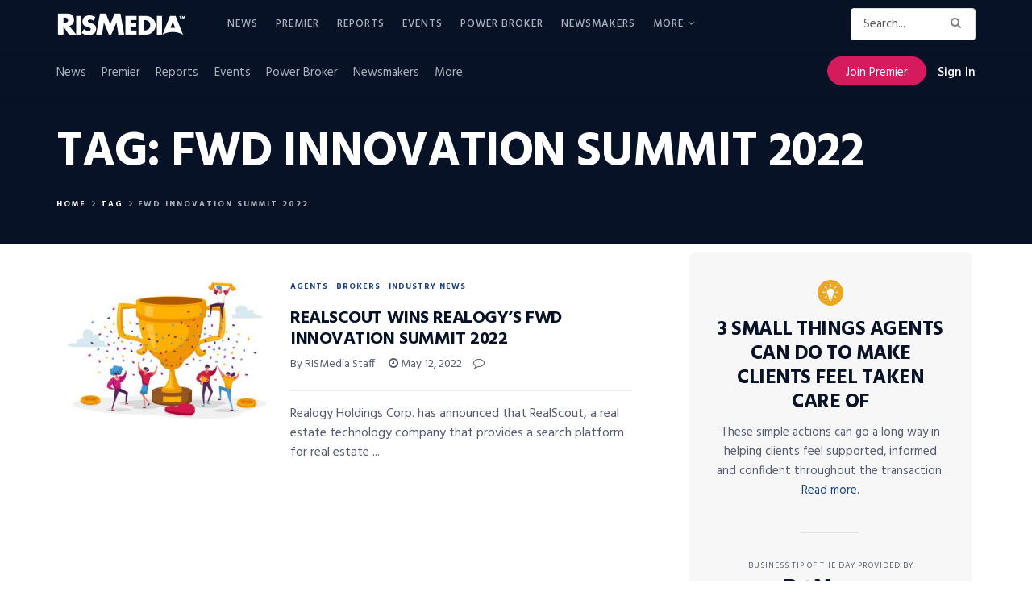

--- FILE ---
content_type: text/html; charset=UTF-8
request_url: https://www.rismedia.com/tag/fwd-innovation-summit-2022/
body_size: 46019
content:
<!doctype html>
<!--[if lt IE 7]> <html class="no-js lt-ie9 lt-ie8 lt-ie7" lang="en-US"> <![endif]-->
<!--[if IE 7]>    <html class="no-js lt-ie9 lt-ie8" lang="en-US"> <![endif]-->
<!--[if IE 8]>    <html class="no-js lt-ie9" lang="en-US"> <![endif]-->
<!--[if IE 9]>    <html class="no-js lt-ie10" lang="en-US"> <![endif]-->
<!--[if gt IE 8]><!--> <html class="no-js" lang="en-US"> <!--<![endif]-->
<head>

    <meta http-equiv="Content-Type" content="text/html; charset=UTF-8" />
    <meta name='viewport' content='width=device-width, initial-scale=1, user-scalable=yes' />
    <link rel="profile" href="http://gmpg.org/xfn/11" />
    <link rel="pingback" href="https://www.rismedia.com/xmlrpc.php" />
    <script>let sHash = window.location.hash;if(sHash){if(sHash.includes('elementor')&&sHash.includes('lightbox')&&sHash.includes('settings')){window.location.replace(window.location.pathname);}}</script>
    <meta name='robots' content='index, follow, max-image-preview:large, max-snippet:-1, max-video-preview:-1' />
<meta property="og:type" content="website">
<meta property="og:title" content="RealScout Wins Realogy&#8217;s FWD Innovation Summit 2022">
<meta property="og:site_name" content="RISMedia">
<meta property="og:description" content="Realogy Holdings Corp. has announced that RealScout, a real estate technology company that provides a search platform for real estate">
<meta property="og:url" content="https://www.rismedia.com/tag/fwd-innovation-summit-2022">
<meta property="og:locale" content="en_US">
<meta property="og:image" content="https://www.rismedia.com/wp-content/uploads/2022/05/realscout_wins-iStock-1221145962-Converted.jpg">
<meta property="og:image:height" content="758">
<meta property="og:image:width" content="1140">
<meta name="twitter:card" content="summary">
<meta name="twitter:url" content="https://www.rismedia.com/tag/fwd-innovation-summit-2022">
<meta name="twitter:title" content="RealScout Wins Realogy&#8217;s FWD Innovation Summit 2022">
<meta name="twitter:description" content="Realogy Holdings Corp. has announced that RealScout, a real estate technology company that provides a search platform for real estate">
<meta name="twitter:image:src" content="https://www.rismedia.com/wp-content/uploads/2022/05/realscout_wins-iStock-1221145962-Converted.jpg">
<meta name="twitter:image:width" content="1140">
<meta name="twitter:image:height" content="758">
<meta name="twitter:site" content="https://twitter.com/RISMediaUpdates">
			<script type="text/javascript">
              var jnews_ajax_url = '/?ajax-request=jnews'
			</script>
			<script type="text/javascript">;window.jnews=window.jnews||{},window.jnews.library=window.jnews.library||{},window.jnews.library=function(){"use strict";var t=this;t.win=window,t.doc=document,t.globalBody=t.doc.getElementsByTagName("body")[0],t.globalBody=t.globalBody?t.globalBody:t.doc,t.win.jnewsDataStorage=t.win.jnewsDataStorage||{_storage:new WeakMap,put:function(t,e,n){this._storage.has(t)||this._storage.set(t,new Map),this._storage.get(t).set(e,n)},get:function(t,e){return this._storage.get(t).get(e)},has:function(t,e){return this._storage.has(t)&&this._storage.get(t).has(e)},remove:function(t,e){var n=this._storage.get(t).delete(e);return 0===!this._storage.get(t).size&&this._storage.delete(t),n}},t.windowWidth=function(){return t.win.innerWidth||t.docEl.clientWidth||t.globalBody.clientWidth},t.windowHeight=function(){return t.win.innerHeight||t.docEl.clientHeight||t.globalBody.clientHeight},t.requestAnimationFrame=t.win.requestAnimationFrame||t.win.webkitRequestAnimationFrame||t.win.mozRequestAnimationFrame||t.win.msRequestAnimationFrame||window.oRequestAnimationFrame||function(t){return setTimeout(t,1e3/60)},t.cancelAnimationFrame=t.win.cancelAnimationFrame||t.win.webkitCancelAnimationFrame||t.win.webkitCancelRequestAnimationFrame||t.win.mozCancelAnimationFrame||t.win.msCancelRequestAnimationFrame||t.win.oCancelRequestAnimationFrame||function(t){clearTimeout(t)},t.classListSupport="classList"in document.createElement("_"),t.hasClass=t.classListSupport?function(t,e){return t.classList.contains(e)}:function(t,e){return t.className.indexOf(e)>=0},t.addClass=t.classListSupport?function(e,n){t.hasClass(e,n)||e.classList.add(n)}:function(e,n){t.hasClass(e,n)||(e.className+=" "+n)},t.removeClass=t.classListSupport?function(e,n){t.hasClass(e,n)&&e.classList.remove(n)}:function(e,n){t.hasClass(e,n)&&(e.className=e.className.replace(n,""))},t.objKeys=function(t){var e=[];for(var n in t)Object.prototype.hasOwnProperty.call(t,n)&&e.push(n);return e},t.isObjectSame=function(t,e){var n=!0;return JSON.stringify(t)!==JSON.stringify(e)&&(n=!1),n},t.extend=function(){for(var t,e,n,i=arguments[0]||{},o=1,a=arguments.length;o<a;o++)if(null!==(t=arguments[o]))for(e in t)i!==(n=t[e])&&void 0!==n&&(i[e]=n);return i},t.dataStorage=t.win.jnewsDataStorage,t.isVisible=function(t){return 0!==t.offsetWidth&&0!==t.offsetHeight||t.getBoundingClientRect().length},t.getHeight=function(t){return t.offsetHeight||t.clientHeight||t.getBoundingClientRect().height},t.getWidth=function(t){return t.offsetWidth||t.clientWidth||t.getBoundingClientRect().width},t.supportsPassive=!1;try{var e=Object.defineProperty({},"passive",{get:function(){t.supportsPassive=!0}});"createEvent"in t.doc?t.win.addEventListener("test",null,e):"fireEvent"in t.doc&&t.win.attachEvent("test",null)}catch(t){}t.passiveOption=!!t.supportsPassive&&{passive:!0},t.addEvents=function(e,n,i){for(var o in n){var a=["touchstart","touchmove"].indexOf(o)>=0&&!i&&t.passiveOption;"createEvent"in t.doc?e.addEventListener(o,n[o],a):"fireEvent"in t.doc&&e.attachEvent("on"+o,n[o])}},t.removeEvents=function(e,n){for(var i in n)"createEvent"in t.doc?e.removeEventListener(i,n[i]):"fireEvent"in t.doc&&e.detachEvent("on"+i,n[i])},t.triggerEvents=function(e,n,i){var o;i=i||{detail:null};return"createEvent"in t.doc?(!(o=t.doc.createEvent("CustomEvent")||new CustomEvent(n)).initCustomEvent||o.initCustomEvent(n,!0,!1,i),void e.dispatchEvent(o)):"fireEvent"in t.doc?((o=t.doc.createEventObject()).eventType=n,void e.fireEvent("on"+o.eventType,o)):void 0},t.getParents=function(e,n){void 0===n&&(n=t.doc);for(var i=[],o=e.parentNode,a=!1;!a;)if(o){var s=o;s.querySelectorAll(n).length?a=!0:(i.push(s),o=s.parentNode)}else i=[],a=!0;return i},t.forEach=function(t,e,n){for(var i=0,o=t.length;i<o;i++)e.call(n,t[i],i)},t.getText=function(t){return t.innerText||t.textContent},t.setText=function(t,e){var n="object"==typeof e?e.innerText||e.textContent:e;t.innerText&&(t.innerText=n),t.textContent&&(t.textContent=n)},t.httpBuildQuery=function(e){return t.objKeys(e).reduce(function e(n){var i=arguments.length>1&&void 0!==arguments[1]?arguments[1]:null;return function(o,a){var s=n[a];a=encodeURIComponent(a);var r=i?"".concat(i,"[").concat(a,"]"):a;return null==s||"function"==typeof s?(o.push("".concat(r,"=")),o):["number","boolean","string"].includes(typeof s)?(o.push("".concat(r,"=").concat(encodeURIComponent(s))),o):(o.push(t.objKeys(s).reduce(e(s,r),[]).join("&")),o)}}(e),[]).join("&")},t.scrollTo=function(e,n,i){function o(t,e,n){this.start=this.position(),this.change=t-this.start,this.currentTime=0,this.increment=20,this.duration=void 0===n?500:n,this.callback=e,this.finish=!1,this.animateScroll()}return Math.easeInOutQuad=function(t,e,n,i){return(t/=i/2)<1?n/2*t*t+e:-n/2*(--t*(t-2)-1)+e},o.prototype.stop=function(){this.finish=!0},o.prototype.move=function(e){t.doc.documentElement.scrollTop=e,t.globalBody.parentNode.scrollTop=e,t.globalBody.scrollTop=e},o.prototype.position=function(){return t.doc.documentElement.scrollTop||t.globalBody.parentNode.scrollTop||t.globalBody.scrollTop},o.prototype.animateScroll=function(){this.currentTime+=this.increment;var e=Math.easeInOutQuad(this.currentTime,this.start,this.change,this.duration);this.move(e),this.currentTime<this.duration&&!this.finish?t.requestAnimationFrame.call(t.win,this.animateScroll.bind(this)):this.callback&&"function"==typeof this.callback&&this.callback()},new o(e,n,i)},t.unwrap=function(e){var n,i=e;t.forEach(e,(function(t,e){n?n+=t:n=t})),i.replaceWith(n)},t.performance={start:function(t){performance.mark(t+"Start")},stop:function(t){performance.mark(t+"End"),performance.measure(t,t+"Start",t+"End")}},t.fps=function(){var e=0,n=0,i=0;!function(){var o=e=0,a=0,s=0,r=document.getElementById("fpsTable"),c=function(e){void 0===document.getElementsByTagName("body")[0]?t.requestAnimationFrame.call(t.win,(function(){c(e)})):document.getElementsByTagName("body")[0].appendChild(e)};null===r&&((r=document.createElement("div")).style.position="fixed",r.style.top="120px",r.style.left="10px",r.style.width="100px",r.style.height="20px",r.style.border="1px solid black",r.style.fontSize="11px",r.style.zIndex="100000",r.style.backgroundColor="white",r.id="fpsTable",c(r));var l=function(){i++,n=Date.now(),(a=(i/(s=(n-e)/1e3)).toPrecision(2))!=o&&(o=a,r.innerHTML=o+"fps"),1<s&&(e=n,i=0),t.requestAnimationFrame.call(t.win,l)};l()}()},t.instr=function(t,e){for(var n=0;n<e.length;n++)if(-1!==t.toLowerCase().indexOf(e[n].toLowerCase()))return!0},t.winLoad=function(e,n){function i(i){if("complete"===t.doc.readyState||"interactive"===t.doc.readyState)return!i||n?setTimeout(e,n||1):e(i),1}i()||t.addEvents(t.win,{load:i})},t.docReady=function(e,n){function i(i){if("complete"===t.doc.readyState||"interactive"===t.doc.readyState)return!i||n?setTimeout(e,n||1):e(i),1}i()||t.addEvents(t.doc,{DOMContentLoaded:i})},t.fireOnce=function(){t.docReady((function(){t.assets=t.assets||[],t.assets.length&&(t.boot(),t.load_assets())}),50)},t.boot=function(){t.length&&t.doc.querySelectorAll("style[media]").forEach((function(t){"not all"==t.getAttribute("media")&&t.removeAttribute("media")}))},t.create_js=function(e,n){var i=t.doc.createElement("script");switch(i.setAttribute("src",e),n){case"defer":i.setAttribute("defer",!0);break;case"async":i.setAttribute("async",!0);break;case"deferasync":i.setAttribute("defer",!0),i.setAttribute("async",!0)}t.globalBody.appendChild(i)},t.load_assets=function(){"object"==typeof t.assets&&t.forEach(t.assets.slice(0),(function(e,n){var i="";e.defer&&(i+="defer"),e.async&&(i+="async"),t.create_js(e.url,i);var o=t.assets.indexOf(e);o>-1&&t.assets.splice(o,1)})),t.assets=jnewsoption.au_scripts=window.jnewsads=[]},t.docReady((function(){t.globalBody=t.globalBody==t.doc?t.doc.getElementsByTagName("body")[0]:t.globalBody,t.globalBody=t.globalBody?t.globalBody:t.doc}))},window.jnews.library=new window.jnews.library;</script>
	<!-- This site is optimized with the Yoast SEO plugin v17.3 - https://yoast.com/wordpress/plugins/seo/ -->
	<title>FWD Innovation Summit 2022 Archives &mdash; RISMedia</title>
	<link rel="canonical" href="https://www.rismedia.com/tag/fwd-innovation-summit-2022/" />
	<meta name="twitter:card" content="summary_large_image" />
	<meta name="twitter:title" content="FWD Innovation Summit 2022 Archives &mdash; RISMedia" />
	<meta name="twitter:site" content="@rismediaupdates" />
	<!-- / Yoast SEO plugin. -->


<link rel='dns-prefetch' href='//fonts.googleapis.com' />
<link rel='dns-prefetch' href='//s.w.org' />
<link rel='preconnect' href='https://fonts.gstatic.com' />
<link rel="alternate" type="application/rss+xml" title="RISMedia &raquo; Feed" href="https://www.rismedia.com/feed/" />
<link rel="alternate" type="application/rss+xml" title="RISMedia &raquo; Comments Feed" href="https://www.rismedia.com/comments/feed/" />
<link rel="alternate" type="application/rss+xml" title="RISMedia &raquo; FWD Innovation Summit 2022 Tag Feed" href="https://www.rismedia.com/tag/fwd-innovation-summit-2022/feed/" />
		<script type="text/javascript">
			window._wpemojiSettings = {"baseUrl":"https:\/\/s.w.org\/images\/core\/emoji\/13.1.0\/72x72\/","ext":".png","svgUrl":"https:\/\/s.w.org\/images\/core\/emoji\/13.1.0\/svg\/","svgExt":".svg","source":{"concatemoji":"https:\/\/www.rismedia.com\/wp-includes\/js\/wp-emoji-release.min.js?ver=5.8"}};
			!function(e,a,t){var n,r,o,i=a.createElement("canvas"),p=i.getContext&&i.getContext("2d");function s(e,t){var a=String.fromCharCode;p.clearRect(0,0,i.width,i.height),p.fillText(a.apply(this,e),0,0);e=i.toDataURL();return p.clearRect(0,0,i.width,i.height),p.fillText(a.apply(this,t),0,0),e===i.toDataURL()}function c(e){var t=a.createElement("script");t.src=e,t.defer=t.type="text/javascript",a.getElementsByTagName("head")[0].appendChild(t)}for(o=Array("flag","emoji"),t.supports={everything:!0,everythingExceptFlag:!0},r=0;r<o.length;r++)t.supports[o[r]]=function(e){if(!p||!p.fillText)return!1;switch(p.textBaseline="top",p.font="600 32px Arial",e){case"flag":return s([127987,65039,8205,9895,65039],[127987,65039,8203,9895,65039])?!1:!s([55356,56826,55356,56819],[55356,56826,8203,55356,56819])&&!s([55356,57332,56128,56423,56128,56418,56128,56421,56128,56430,56128,56423,56128,56447],[55356,57332,8203,56128,56423,8203,56128,56418,8203,56128,56421,8203,56128,56430,8203,56128,56423,8203,56128,56447]);case"emoji":return!s([10084,65039,8205,55357,56613],[10084,65039,8203,55357,56613])}return!1}(o[r]),t.supports.everything=t.supports.everything&&t.supports[o[r]],"flag"!==o[r]&&(t.supports.everythingExceptFlag=t.supports.everythingExceptFlag&&t.supports[o[r]]);t.supports.everythingExceptFlag=t.supports.everythingExceptFlag&&!t.supports.flag,t.DOMReady=!1,t.readyCallback=function(){t.DOMReady=!0},t.supports.everything||(n=function(){t.readyCallback()},a.addEventListener?(a.addEventListener("DOMContentLoaded",n,!1),e.addEventListener("load",n,!1)):(e.attachEvent("onload",n),a.attachEvent("onreadystatechange",function(){"complete"===a.readyState&&t.readyCallback()})),(n=t.source||{}).concatemoji?c(n.concatemoji):n.wpemoji&&n.twemoji&&(c(n.twemoji),c(n.wpemoji)))}(window,document,window._wpemojiSettings);
		</script>
		<style type="text/css">
img.wp-smiley,
img.emoji {
	display: inline !important;
	border: none !important;
	box-shadow: none !important;
	height: 1em !important;
	width: 1em !important;
	margin: 0 .07em !important;
	vertical-align: -0.1em !important;
	background: none !important;
	padding: 0 !important;
}
</style>
	<link rel='stylesheet' id='wp-block-library-css'  href='https://www.rismedia.com/wp-includes/css/dist/block-library/style.min.css?ver=5.8' type='text/css' media='all' />
<link rel='stylesheet' id='ai-aos-css'  href='https://www.rismedia.com/wp-content/plugins/ad-inserter-pro/includes/aos/ai-aos.css?ver=2.7.4' type='text/css' media='all' />
<link rel='stylesheet' id='wpos-slick-style-css'  href='https://www.rismedia.com/wp-content/plugins/wp-responsive-recent-post-slider/assets/css/slick.css?ver=3.6.2' type='text/css' media='all' />
<link rel='stylesheet' id='wppsac-public-style-css'  href='https://www.rismedia.com/wp-content/plugins/wp-responsive-recent-post-slider/assets/css/recent-post-style.css?ver=3.6.2' type='text/css' media='all' />
<link rel='stylesheet' id='65f6bbfa2-css'  href='https://www.rismedia.com/wp-content/uploads/essential-addons-elementor/734e5f942.min.css?ver=1769729691' type='text/css' media='all' />
<link rel='stylesheet' id='issuem-leaky-paywall-css'  href='https://www.rismedia.com/wp-content/plugins/leaky-paywall//css/issuem-leaky-paywall.css?ver=4.21.2' type='text/css' media='all' />
<link rel='stylesheet' id='leaky-paywall-trials-css'  href='https://www.rismedia.com/wp-content/plugins/leaky-paywall-trials//css/style.css?ver=1.9.0' type='text/css' media='all' />
<link rel='stylesheet' id='leaky-paywall-coupons-css-css'  href='https://www.rismedia.com/wp-content/plugins/leaky-paywall-coupons//css/leaky-paywall-coupons.css?ver=2.2.1' type='text/css' media='all' />
<link rel='stylesheet' id='jnews-parent-style-css'  href='https://www.rismedia.com/wp-content/themes/jnews/style.css?ver=1.0.1' type='text/css' media='all' />
<link rel='stylesheet' id='jeg_customizer_font-css'  href='//fonts.googleapis.com/css?family=Hind%3Aregular%2C700&#038;display=swap&#038;ver=1.2.6' type='text/css' media='all' />
<link rel='stylesheet' id='jnews-frontend-css'  href='https://www.rismedia.com/wp-content/themes/jnews/assets/dist/frontend.min.css?ver=1.0.1' type='text/css' media='all' />
<link rel='stylesheet' id='jnews-elementor-css'  href='https://www.rismedia.com/wp-content/themes/jnews/assets/css/elementor-frontend.css?ver=1.0.1' type='text/css' media='all' />
<link rel='stylesheet' id='jnews-style-css'  href='https://www.rismedia.com/wp-content/themes/jnews-child/style.css?ver=1.0.1' type='text/css' media='all' />
<link rel='stylesheet' id='jnews-darkmode-css'  href='https://www.rismedia.com/wp-content/themes/jnews/assets/css/darkmode.css?ver=1.0.1' type='text/css' media='all' />
<link rel='stylesheet' id='jnews-scheme-css'  href='https://www.rismedia.com/wp-content/themes/jnews/data/import/newsplus/scheme.css?ver=1.0.1' type='text/css' media='all' />
<link rel='stylesheet' id='jnews-select-share-css'  href='https://www.rismedia.com/wp-content/plugins/jnews-social-share/assets/css/plugin.css' type='text/css' media='all' />
<script type='text/javascript' src='https://www.rismedia.com/wp-includes/js/jquery/jquery.min.js?ver=3.6.0' id='jquery-core-js'></script>
<script type='text/javascript' src='https://www.rismedia.com/wp-includes/js/jquery/jquery-migrate.min.js?ver=3.3.2' id='jquery-migrate-js'></script>
<script type='text/javascript' src='https://www.rismedia.com/wp-content/plugins/leaky-paywall-registration-redirect/js/leaky-paywall-registration-redirect.js?ver=1.3.2' id='lp_registration_redirect-js'></script>
<script type='text/javascript' src='https://www.rismedia.com/wp-content/themes/jnews-child/assets/js/ga-helpers.js?ver=1.0' id='ga-helpers-js'></script>
<script type='text/javascript' src='https://www.rismedia.com/wp-content/themes/jnews-child/assets/js/ct-helpers.js?ver=1.0' id='ct-helpers-js'></script>
<link rel="EditURI" type="application/rsd+xml" title="RSD" href="https://www.rismedia.com/xmlrpc.php?rsd" />
<link rel="wlwmanifest" type="application/wlwmanifest+xml" href="https://www.rismedia.com/wp-includes/wlwmanifest.xml" /> 
<meta name="generator" content="WordPress 5.8" />
<meta name="cdp-version" content="1.4.9" /><script type='text/javascript'>

        var premiumCookieExists = false;

        if (document.cookie.split(';').some((item) => item.trim().startsWith('premium_subscriber'))) {
            premiumCookieExists = true;
        }
        
    </script>

<!-- This site is optimized with the Schema plugin v1.7.9.6 - https://schema.press -->
<script type="application/ld+json">{"@context":"https:\/\/schema.org\/","@type":"CollectionPage","headline":"FWD Innovation Summit 2022 Tag","description":"","url":"https:\/\/www.rismedia.com\/tag\/fwd-innovation-summit-2022\/","sameAs":[],"hasPart":[{"@context":"https:\/\/schema.org\/","@type":"BlogPosting","mainEntityOfPage":{"@type":"WebPage","@id":"https:\/\/www.rismedia.com\/2022\/05\/12\/realscout-wins-realogy-fwd-innovation-summit-2022\/"},"url":"https:\/\/www.rismedia.com\/2022\/05\/12\/realscout-wins-realogy-fwd-innovation-summit-2022\/","headline":"RealScout Wins Realogy's FWD Innovation Summit 2022","datePublished":"2022-05-12T05:01:04-04:00","dateModified":"2022-05-11T16:49:44-04:00","publisher":{"@type":"Organization","@id":"https:\/\/www.rismedia.com\/#organization","name":"RISMedia","logo":{"@type":"ImageObject","url":"https:\/\/www.rismedia.com\/wp-content\/uploads\/2018\/09\/Logo_518-1.jpg","width":600,"height":60}},"image":{"@type":"ImageObject","url":"https:\/\/www.rismedia.com\/wp-content\/uploads\/2022\/05\/realscout_wins-iStock-1221145962-Converted.jpg","width":1140,"height":758},"articleSection":"Agents","keywords":"FWD Innovation Summit 2022, Realogy, RealScout","description":"Realogy Holdings Corp. has announced that RealScout was selected as the winner of the FWD Innovation Summit (FWD) 2022.","author":{"@type":"Person","name":"Brit Owen","url":"https:\/\/www.rismedia.com\/author\/bowenrismedia-com\/","description":"Brit Owen is RISMedia’s Email Marketing Specialist where she collaborates with the editorial team to create email campaigns, as well as analyzes campaign data to understand performance. Before RISMedia, Brit worked as a digital marketer for the cybersecurity, healthcare, sports and entertainment, aviation and IT industries. She earned her degree in Communications with a minor in Marketing from Central Connecticut State University.\r\n\r\nFUN FACT: Brit has been an avid athlete, playing softball, tennis, dancing, wakeboarding and skysking. In 2012, she tried out for the Boston Celtic’s dance team.","image":{"@type":"ImageObject","url":"https:\/\/secure.gravatar.com\/avatar\/c3596863baba650b3112ef8fe26403c6?s=96&d=mm&r=g","height":96,"width":96},"sameAs":["https:\/\/twitter.com\/beth@rismedia.com"]}}]}</script>

        <script src="https://www.google.com/recaptcha/api.js?render=6LdLTnUfAAAAABl8qabnUl8KVFC2TrDP6F2h9uQr"></script>
        <script>
            jQuery( document ).ready( function()
            {
                let formLP = document.getElementById( 'leaky-paywall-payment-form' );

                if ( formLP !== null )
                {
                    let btnNext = jQuery( '#leaky-paywall-registration-next' );

                    grecaptcha.ready( function()
                    {

                        function onSubmit(callback) {
                            grecaptcha.execute( '6LdLTnUfAAAAABl8qabnUl8KVFC2TrDP6F2h9uQr',
                                {
                                    action: 'register'
                                } ).then( function ( sToken )
                            {
                                console.log( 'token: ' + sToken );

                                // Set recaptcha response
                                let recaptchaResponse = document.getElementById( 'recaptcha-response' );
                                if ( recaptchaResponse !== null )
                                {
                                    recaptchaResponse.value = sToken;
                                }

                                callback();
                            } );
                        }

                        if (!btnNext.length) {
                            jQuery(formLP).on('submit', function(e) {
                                e.preventDefault();
                                onSubmit(function() {
                                    formLP.submit();
                                });
                            });
                        } else {
                            // Get button events
                            let objEvents = jQuery._data( btnNext.get(0), 'events');

                            // Set original click handler
                            let fnOriginalClick = objEvents.click[0].handler;

                            // Unbind original click handler and set new one
                            btnNext.unbind().on( 'click', function( objEvent )
                            {
                                onSubmit(function() {
                                    // Call original click handler
                                    if ( fnOriginalClick !== null )
                                    {
                                        fnOriginalClick.call( btnNext, objEvent );
                                    }
                                });
                            } );
                        }
                    } );
                }
            } );
        </script>
        <style>
            .grecaptcha-badge {
                visibility: hidden;
            }
        </style>
        <script type="text/javascript" src="https://use.typekit.net/mpz6ron.js"></script>
                 <script>try{Typekit.load({ async: true });}catch(e){}</script><script type='application/ld+json'>{"@context":"http:\/\/schema.org","@type":"Organization","@id":"https:\/\/www.rismedia.com\/#organization","url":"https:\/\/www.rismedia.com\/","name":"","logo":{"@type":"ImageObject","url":""},"sameAs":["https:\/\/www.facebook.com\/rismedia\/","https:\/\/twitter.com\/RISMediaUpdates","https:\/\/www.instagram.com\/rismediaupdates\/","https:\/\/www.pinterest.com\/rismedia\/","https:\/\/www.linkedin.com\/company\/rismedia\/"]}</script>
<script type='application/ld+json'>{"@context":"http:\/\/schema.org","@type":"WebSite","@id":"https:\/\/www.rismedia.com\/#website","url":"https:\/\/www.rismedia.com\/","name":"","potentialAction":{"@type":"SearchAction","target":"https:\/\/www.rismedia.com\/?s={search_term_string}","query-input":"required name=search_term_string"}}</script>
<link rel="icon" href="https://www.rismedia.com/wp-content/uploads/2021/10/cropped-favicon-32x32.png" sizes="32x32" />
<link rel="icon" href="https://www.rismedia.com/wp-content/uploads/2021/10/cropped-favicon-192x192.png" sizes="192x192" />
<link rel="apple-touch-icon" href="https://www.rismedia.com/wp-content/uploads/2021/10/cropped-favicon-180x180.png" />
<meta name="msapplication-TileImage" content="https://www.rismedia.com/wp-content/uploads/2021/10/cropped-favicon-270x270.png" />

        <script type='text/javascript'>
            let sChannelNagError = '';
            let sChannelNagErrorData = '';

            document.addEventListener( 'DOMContentLoaded', function ()
            {
                let data = {
                    'action': 'header_injection',
                    'page': 'realscout-wins-realogy-fwd-innovation-summit-2022',
                    'qstring': window.location.search
                };
                
                jQuery.post( 'https://www.rismedia.com/wp-admin/admin-ajax.php', data, function( response )
                {
                    response = JSON.parse( response );
                    let showAds = response?.showAds;
                    let showInterstitial = response?.showInterstitial;
                    let showSticky = response?.showSticky;

                    window.googletag = window.googletag || {cmd: []};

                    let interstitialSlot, 
                        staticSlot1,
                        staticSlot2,
                        leaderBoardSlot,
                        stickyAd;

                    let post_tt_date = null;
                    let targetECCFriendly = 0;
                    let bIsHome = ( window.location.pathname === '/' );

                    //console.log( 'homepage: ' + bIsHome );

                    if ( 0 == 1 )
                    {
                        console.log( 'tt: ' + 0 );
                        var post_tt = 0;
                        var post_date_string = post_tt.toString();

                        var post_date_year = post_date_string.substring(0,4);
                        var post_date_month = post_date_string.substring(4,6);
                        var post_date_day = post_date_string.substring(6);
                        post_tt_date = post_date_year + '-' + post_date_month + '-' + post_date_day;

                        console.log( 'post_tt_date_value: ' + post_tt_date );
                    }

                    googletag.cmd.push( function()
                    {
                        googletag.pubads().collapseEmptyDivs();

                        // Primary Square
                        if ( 0 === 1 )
                        {
                            // The Primary Square Ads Slot - TT
                            staticSlot1 = googletag.defineSlot( '/21874503309/National_Premium_Square', [300, 300], 'div-gpt-ad-1629206093107-0' )
                                .addService( googletag.pubads() )
                                .setTargeting( 'team_tuesday_date', post_tt_date );
                        }
                        else if ( bIsHome && 0 === 1 )
                        {
                            // The Primary Square Ads Slot - Home takeover
                            staticSlot1 = googletag.defineSlot( '/21874503309/primary_square_homepage_takeover', [300, 300], 'div-gpt-ad-1629206093107-0' )
                                .addService( googletag.pubads() );
                        }
                        else if ( 0 === 1 )
                        {
                            // The Primary Square Ads Slot - Website takeover
                            staticSlot1 = googletag.defineSlot( '/21874503309/primary_square_website_takeover', [300, 300], 'div-gpt-ad-1629206093107-0' )
                                .addService( googletag.pubads() );
                        }
                        else
                        {
                            // The Primary Square Ads Slot - Default
                            staticSlot1 = googletag.defineSlot( '/21874503309/National_Premium_Square', [300, 300], 'div-gpt-ad-1629206093107-0' )
                                .addService( googletag.pubads() );
                        }

                        // Bottom Leaderboard
                        if ( bIsHome && 0 === 1 )
                        {
                            // The Bottom Leaderboard Ads Slot - Home takeover
                            leaderBoardSlot = googletag.defineSlot( '/21874503309/leaderboard_homepage_takeover', [ [300, 60], [970, 90] ], 'div-gpt-ad-1629211087154-0' )
                                .addService( googletag.pubads() );
                        }
                        else if ( 0 === 1 )
                        {
                            // The Bottom Leaderboard Ads Slot - Website takeover
                            leaderBoardSlot = googletag.defineSlot( '/21874503309/leaderboard_website_takeover', [ [300, 60], [970, 90] ], 'div-gpt-ad-1629211087154-0' )
                                .addService( googletag.pubads() );
                        }
                        else
                        {
                            // The Bottom Leaderboard Ads Slot - Default
                            leaderBoardSlot = googletag.defineSlot( '/21874503309/Leaderboard_970x90', [ [300, 60], [970, 90] ], 'div-gpt-ad-1629211087154-0' )
                                .addService( googletag.pubads() );
                        }

                        // Leaderboard ad size mapping
                        let leaderBoardMapping = googletag.sizeMapping()
                            .addSize( [1024, 120], [970, 90] )
                            .addSize( [320, 80], [300, 60] )
                            .addSize( [0, 0], [] )
                            .build();

                        leaderBoardSlot.defineSizeMapping( leaderBoardMapping );

                        // Sticky Ad
                        if ( !bIsHome && 0 === 1 && showSticky )
                        {
                            // Sticky Ad Slot - Website takeover
                            stickyAd = googletag.defineSlot( '/21874503309/stickyad_website_takeover', [ [300, 60], [640, 78], [320, 100], [970, 250], [970, 150] ], 'div-gpt-ad-1638218691225-0' )
                                .addService( googletag.pubads() );

                            let stickyAdMapping = googletag.sizeMapping()
                                .addSize( [970, 415], [ [640, 78], [970, 250], [970, 150] ] )
                                .addSize( [310, 480], [ [300, 60], [320, 100] ] )
                                .addSize( [0, 0], [] )
                                .build();
                                
                            stickyAd.defineSizeMapping( stickyAdMapping );

                            googletag.display( 'div-gpt-ad-1638218691225-0' );
                        }

                        if ( showAds )
                        {
                            // The Content Square Ads Slot
                            /*if ( targetECCFriendly == 1 )
                            {
                                // ECC friendly targeting
                                staticSlot2 = googletag.defineSlot( '/21874503309/Content_Square', [300, 300], 'div-gpt-ad-1629208596807-0' )
                                    .setTargeting( "ecc_friendly", "Y" )
                                    .addService(googletag.pubads());
                            }
                            else
                            {*/
                                // Default
                                staticSlot2 = googletag.defineSlot( '/21874503309/Content_Square', [300, 300], 'div-gpt-ad-1629208596807-0' )
                                    .addService(googletag.pubads());
                            //}

                            if ( showInterstitial )
                            {
                                // Interstitial Ad Slot
                                if ( bIsHome && 0 === 1 )
                                {
                                    // Interstitial Ad Slot - Homepage takeover
                                    interstitialSlot = googletag.defineSlot( '/21874503309/interstitial_homepage_takeover', [ [ 300, 300 ], [ 970, 415 ] ], 'div-gpt-ad-1632145416829-0' )
                                        .setCollapseEmptyDiv( true, true );
                                }
                                else if ( 0 === 1 )
                                {
                                    // Interstitial Ad Slot - Website takeover
                                    interstitialSlot = googletag.defineSlot( '/21874503309/interstitial_website_takeover', [ [ 300, 300 ], [ 970, 415 ] ], 'div-gpt-ad-1632145416829-0' )
                                        .setCollapseEmptyDiv( true, true );
                                }
                                else
                                {
                                    // Interstitial Ad Slot - Default
                                    /*if ( targetECCFriendly == 1 )
                                    {
                                        console.log( 'ecc_friendly' );
                                        // Interstitial Ad Slot - ecc friendly targeting
                                        interstitialSlot = googletag.defineSlot( '/21874503309/Interstitials_970x415', [[300, 300], [970, 415]], 'div-gpt-ad-1632145416829-0' )
                                            .setTargeting( "ecc_friendly", "Y" )
                                            .setCollapseEmptyDiv( true, true );
                                    }
                                    else
                                    {*/
                                        // Interstitial Ad Slot - Default
                                        interstitialSlot = googletag.defineSlot( '/21874503309/Interstitials_970x415', [[300, 300], [970, 415]], 'div-gpt-ad-1632145416829-0' )
                                            .setCollapseEmptyDiv( true, true );
                                    //}
                                }

                                // Interstitial Size Mapping
                                let interstitialMapping = googletag.sizeMapping()
                                    .addSize( [970, 415], [970, 415] )
                                    .addSize( [310, 480], [300, 300] )
                                    .addSize( [0, 0], [] )
                                    .build();
                                    
                                interstitialSlot.defineSizeMapping( interstitialMapping );
                                            
                                // Slot returns null if the page or device does not support interstitials.
                                if ( interstitialSlot )
                                {
                                    interstitialSlot.addService( googletag.pubads() );

                                    googletag.pubads().addEventListener( 'slotRenderEnded', function( event )
                                    {
                                        if ( interstitialSlot === event.slot )
                                        {
                                            if ( !event.isEmpty && !event.slot.isEmpty )
                                            {
                                                var interstitialModal = document.getElementById( 'interstitialModal' );

                                                interstitialModal.classList.add( 'is-visible' );

                                                // Close the modal after 20 seconds
                                                setTimeout( function()
                                                {
                                                    interstitialModal.classList.remove( 'is-visible' );
                                                }, 20000 );
                                            }
                                        }
                                    } );
                                }
                            }
                        }
                    
                        googletag.pubads().enableSingleRequest();
                        googletag.enableServices();
                    } );
                    
                    googletag.cmd.push( function()
                    {
                        // /21874503309/National_Premium_Square
                        googletag.display( 'div-gpt-ad-1629206093107-0' );
                        console.log( 'loading premium square' );
                    } );
                    
                    if ( showAds )
                    {
                        googletag.cmd.push( function()
                        { 
                            // /21874503309/Content_Square
                            googletag.display( 'div-gpt-ad-1629208596807-0' );
                            console.log( 'loading content square' );

                            // /21874503309/Leaderboard_970x90
                            googletag.display( 'div-gpt-ad-1629211087154-0' );
                            console.log( 'loading leaderboard' );

                            if ( showInterstitial )
                            {
                                // /21874503309/Interstitial
                                googletag.display( 'div-gpt-ad-1632145416829-0' );
                                console.log('loading interstitial');
                            }
                        });
                    }
                    
                } );
            } );
            
        </script>
        <style id="jeg_dynamic_css" type="text/css" data-type="jeg_custom-css">body { --j-body-color : #555a70; --j-accent-color : #1e4280; --j-alt-color : #1e4280; --j-heading-color : #071227; --j-entry-color : #555a70; --j-entry-link-color : #1e4280; } body,.jeg_newsfeed_list .tns-outer .tns-controls button,.jeg_filter_button,.owl-carousel .owl-nav div,.jeg_readmore,.jeg_hero_style_7 .jeg_post_meta a,.widget_calendar thead th,.widget_calendar tfoot a,.jeg_socialcounter a,.entry-header .jeg_meta_like a,.entry-header .jeg_meta_comment a,.entry-content tbody tr:hover,.entry-content th,.jeg_splitpost_nav li:hover a,#breadcrumbs a,.jeg_author_socials a:hover,.jeg_footer_content a,.jeg_footer_bottom a,.jeg_cartcontent,.woocommerce .woocommerce-breadcrumb a { color : #555a70; } a, .jeg_menu_style_5>li>a:hover, .jeg_menu_style_5>li.sfHover>a, .jeg_menu_style_5>li.current-menu-item>a, .jeg_menu_style_5>li.current-menu-ancestor>a, .jeg_navbar .jeg_menu:not(.jeg_main_menu)>li>a:hover, .jeg_midbar .jeg_menu:not(.jeg_main_menu)>li>a:hover, .jeg_side_tabs li.active, .jeg_block_heading_5 strong, .jeg_block_heading_6 strong, .jeg_block_heading_7 strong, .jeg_block_heading_8 strong, .jeg_subcat_list li a:hover, .jeg_subcat_list li button:hover, .jeg_pl_lg_7 .jeg_thumb .jeg_post_category a, .jeg_pl_xs_2:before, .jeg_pl_xs_4 .jeg_postblock_content:before, .jeg_postblock .jeg_post_title a:hover, .jeg_hero_style_6 .jeg_post_title a:hover, .jeg_sidefeed .jeg_pl_xs_3 .jeg_post_title a:hover, .widget_jnews_popular .jeg_post_title a:hover, .jeg_meta_author a, .widget_archive li a:hover, .widget_pages li a:hover, .widget_meta li a:hover, .widget_recent_entries li a:hover, .widget_rss li a:hover, .widget_rss cite, .widget_categories li a:hover, .widget_categories li.current-cat>a, #breadcrumbs a:hover, .jeg_share_count .counts, .commentlist .bypostauthor>.comment-body>.comment-author>.fn, span.required, .jeg_review_title, .bestprice .price, .authorlink a:hover, .jeg_vertical_playlist .jeg_video_playlist_play_icon, .jeg_vertical_playlist .jeg_video_playlist_item.active .jeg_video_playlist_thumbnail:before, .jeg_horizontal_playlist .jeg_video_playlist_play, .woocommerce li.product .pricegroup .button, .widget_display_forums li a:hover, .widget_display_topics li:before, .widget_display_replies li:before, .widget_display_views li:before, .bbp-breadcrumb a:hover, .jeg_mobile_menu li.sfHover>a, .jeg_mobile_menu li a:hover, .split-template-6 .pagenum, .jeg_mobile_menu_style_5>li>a:hover, .jeg_mobile_menu_style_5>li.sfHover>a, .jeg_mobile_menu_style_5>li.current-menu-item>a, .jeg_mobile_menu_style_5>li.current-menu-ancestor>a { color : #1e4280; } .jeg_menu_style_1>li>a:before, .jeg_menu_style_2>li>a:before, .jeg_menu_style_3>li>a:before, .jeg_side_toggle, .jeg_slide_caption .jeg_post_category a, .jeg_slider_type_1_wrapper .tns-controls button.tns-next, .jeg_block_heading_1 .jeg_block_title span, .jeg_block_heading_2 .jeg_block_title span, .jeg_block_heading_3, .jeg_block_heading_4 .jeg_block_title span, .jeg_block_heading_6:after, .jeg_pl_lg_box .jeg_post_category a, .jeg_pl_md_box .jeg_post_category a, .jeg_readmore:hover, .jeg_thumb .jeg_post_category a, .jeg_block_loadmore a:hover, .jeg_postblock.alt .jeg_block_loadmore a:hover, .jeg_block_loadmore a.active, .jeg_postblock_carousel_2 .jeg_post_category a, .jeg_heroblock .jeg_post_category a, .jeg_pagenav_1 .page_number.active, .jeg_pagenav_1 .page_number.active:hover, input[type="submit"], .btn, .button, .widget_tag_cloud a:hover, .popularpost_item:hover .jeg_post_title a:before, .jeg_splitpost_4 .page_nav, .jeg_splitpost_5 .page_nav, .jeg_post_via a:hover, .jeg_post_source a:hover, .jeg_post_tags a:hover, .comment-reply-title small a:before, .comment-reply-title small a:after, .jeg_storelist .productlink, .authorlink li.active a:before, .jeg_footer.dark .socials_widget:not(.nobg) a:hover .fa, div.jeg_breakingnews_title, .jeg_overlay_slider_bottom_wrapper .tns-controls button, .jeg_overlay_slider_bottom_wrapper .tns-controls button:hover, .jeg_vertical_playlist .jeg_video_playlist_current, .woocommerce span.onsale, .woocommerce #respond input#submit:hover, .woocommerce a.button:hover, .woocommerce button.button:hover, .woocommerce input.button:hover, .woocommerce #respond input#submit.alt, .woocommerce a.button.alt, .woocommerce button.button.alt, .woocommerce input.button.alt, .jeg_popup_post .caption, .jeg_footer.dark input[type="submit"], .jeg_footer.dark .btn, .jeg_footer.dark .button, .footer_widget.widget_tag_cloud a:hover, .jeg_inner_content .content-inner .jeg_post_category a:hover, #buddypress .standard-form button, #buddypress a.button, #buddypress input[type="submit"], #buddypress input[type="button"], #buddypress input[type="reset"], #buddypress ul.button-nav li a, #buddypress .generic-button a, #buddypress .generic-button button, #buddypress .comment-reply-link, #buddypress a.bp-title-button, #buddypress.buddypress-wrap .members-list li .user-update .activity-read-more a, div#buddypress .standard-form button:hover, div#buddypress a.button:hover, div#buddypress input[type="submit"]:hover, div#buddypress input[type="button"]:hover, div#buddypress input[type="reset"]:hover, div#buddypress ul.button-nav li a:hover, div#buddypress .generic-button a:hover, div#buddypress .generic-button button:hover, div#buddypress .comment-reply-link:hover, div#buddypress a.bp-title-button:hover, div#buddypress.buddypress-wrap .members-list li .user-update .activity-read-more a:hover, #buddypress #item-nav .item-list-tabs ul li a:before, .jeg_inner_content .jeg_meta_container .follow-wrapper a { background-color : #1e4280; } .jeg_block_heading_7 .jeg_block_title span, .jeg_readmore:hover, .jeg_block_loadmore a:hover, .jeg_block_loadmore a.active, .jeg_pagenav_1 .page_number.active, .jeg_pagenav_1 .page_number.active:hover, .jeg_pagenav_3 .page_number:hover, .jeg_prevnext_post a:hover h3, .jeg_overlay_slider .jeg_post_category, .jeg_sidefeed .jeg_post.active, .jeg_vertical_playlist.jeg_vertical_playlist .jeg_video_playlist_item.active .jeg_video_playlist_thumbnail img, .jeg_horizontal_playlist .jeg_video_playlist_item.active { border-color : #1e4280; } .jeg_tabpost_nav li.active, .woocommerce div.product .woocommerce-tabs ul.tabs li.active, .jeg_mobile_menu_style_1>li.current-menu-item a, .jeg_mobile_menu_style_1>li.current-menu-ancestor a, .jeg_mobile_menu_style_2>li.current-menu-item::after, .jeg_mobile_menu_style_2>li.current-menu-ancestor::after, .jeg_mobile_menu_style_3>li.current-menu-item::before, .jeg_mobile_menu_style_3>li.current-menu-ancestor::before { border-bottom-color : #1e4280; } .jeg_post_meta .fa, .entry-header .jeg_post_meta .fa, .jeg_review_stars, .jeg_price_review_list { color : #1e4280; } .jeg_share_button.share-float.share-monocrhome a { background-color : #1e4280; } h1,h2,h3,h4,h5,h6,.jeg_post_title a,.entry-header .jeg_post_title,.jeg_hero_style_7 .jeg_post_title a,.jeg_block_title,.jeg_splitpost_bar .current_title,.jeg_video_playlist_title,.gallery-caption,.jeg_push_notification_button>a.button { color : #071227; } .split-template-9 .pagenum, .split-template-10 .pagenum, .split-template-11 .pagenum, .split-template-12 .pagenum, .split-template-13 .pagenum, .split-template-15 .pagenum, .split-template-18 .pagenum, .split-template-20 .pagenum, .split-template-19 .current_title span, .split-template-20 .current_title span { background-color : #071227; } .entry-content .content-inner p, .entry-content .content-inner span, .entry-content .intro-text { color : #555a70; } .entry-content .content-inner a { color : #1e4280; } .jeg_topbar, .jeg_topbar.dark, .jeg_topbar.custom { background : #071227; } .jeg_midbar { height : 60px; } .jeg_midbar, .jeg_midbar.dark { background-color : #071227; border-bottom-width : 1px; border-bottom-color : #272f45; color : #ffffff; } .jeg_midbar a, .jeg_midbar.dark a { color : #ffffff; } .jeg_header .jeg_bottombar.jeg_navbar,.jeg_bottombar .jeg_nav_icon { height : 60px; } .jeg_header .jeg_bottombar.jeg_navbar, .jeg_header .jeg_bottombar .jeg_main_menu:not(.jeg_menu_style_1) > li > a, .jeg_header .jeg_bottombar .jeg_menu_style_1 > li, .jeg_header .jeg_bottombar .jeg_menu:not(.jeg_main_menu) > li > a { line-height : 60px; } .jeg_header .jeg_bottombar.jeg_navbar_wrapper:not(.jeg_navbar_boxed), .jeg_header .jeg_bottombar.jeg_navbar_boxed .jeg_nav_row { background : #071227; } .jeg_header .jeg_bottombar, .jeg_header .jeg_bottombar.jeg_navbar_dark, .jeg_bottombar.jeg_navbar_boxed .jeg_nav_row, .jeg_bottombar.jeg_navbar_dark.jeg_navbar_boxed .jeg_nav_row { border-bottom-width : 0px; } .jeg_header_sticky .jeg_navbar_wrapper:not(.jeg_navbar_boxed), .jeg_header_sticky .jeg_navbar_boxed .jeg_nav_row { background : #071227; } .jeg_header_sticky .jeg_navbar_menuborder .jeg_main_menu > li:not(:last-child), .jeg_header_sticky .jeg_navbar_menuborder .jeg_nav_item, .jeg_navbar_boxed .jeg_nav_row, .jeg_header_sticky .jeg_navbar_menuborder:not(.jeg_navbar_boxed) .jeg_nav_left .jeg_nav_item:first-child { border-color : #071227; } .jeg_stickybar, .jeg_stickybar.dark { color : #ffffff; border-bottom-width : 1px; } .jeg_stickybar a, .jeg_stickybar.dark a { color : #ffffff; } .jeg_stickybar, .jeg_stickybar.dark, .jeg_stickybar.jeg_navbar_boxed .jeg_nav_row { border-bottom-color : #272f45; } .jeg_mobile_midbar, .jeg_mobile_midbar.dark { background : #071227; color : #ffffff; } .jeg_mobile_midbar a, .jeg_mobile_midbar.dark a { color : #ffffff; } .jeg_header .socials_widget > a > i.fa:before { color : #5a5a5a; } .jeg_header .socials_widget.nobg > a > span.jeg-icon svg { fill : #5a5a5a; } .jeg_header .socials_widget > a > span.jeg-icon svg { fill : #5a5a5a; } .jeg_header .jeg_button_1 .btn { background : #d61a5e; color : #ffffff; border-color : #d61a5e; } .jeg_header .jeg_button_1 .btn:hover { background : #d60c56; } .jeg_nav_account, .jeg_navbar .jeg_nav_account .jeg_menu > li > a, .jeg_midbar .jeg_nav_account .jeg_menu > li > a { color : #ffffff; } .jeg_nav_search { width : 64%; } .jeg_header .jeg_search_no_expand .jeg_search_form button.jeg_search_button { color : #7e7e82; } .jeg_header .jeg_search_wrapper.jeg_search_no_expand .jeg_search_form .jeg_search_input { color : #555555; } .jeg_header .jeg_search_no_expand .jeg_search_result { background-color : #ffffff; } .jeg_header .jeg_menu.jeg_main_menu > li > a { color : #afb3bf; } .jeg_header .jeg_menu.jeg_main_menu > li > a:hover, .jeg_header .jeg_menu.jeg_main_menu > li.sfHover > a, .jeg_header .jeg_menu.jeg_main_menu > li > .sf-with-ul:hover:after, .jeg_header .jeg_menu.jeg_main_menu > li.sfHover > .sf-with-ul:after, .jeg_header .jeg_menu_style_4 > li.current-menu-item > a, .jeg_header .jeg_menu_style_4 > li.current-menu-ancestor > a, .jeg_header .jeg_menu_style_5 > li.current-menu-item > a, .jeg_header .jeg_menu_style_5 > li.current-menu-ancestor > a { color : #ffffff; } .jeg_navbar_wrapper .sf-arrows .sf-with-ul:after { color : #afb3bf; } .jeg_navbar_wrapper .jeg_menu li > ul { background : #071227; } .jeg_navbar_wrapper .jeg_menu li > ul li > a { color : #ffffff; } .jeg_navbar_wrapper .jeg_menu li > ul li:hover > a, .jeg_navbar_wrapper .jeg_menu li > ul li.sfHover > a, .jeg_navbar_wrapper .jeg_menu li > ul li.current-menu-item > a, .jeg_navbar_wrapper .jeg_menu li > ul li.current-menu-ancestor > a { background : #1e4280; } .jeg_navbar_wrapper .jeg_menu li > ul li a { border-color : rgba(255,255,255,0.1); } .jnews .jeg_header .jeg_menu.jeg_top_menu > li > a { color : #afb3bf; } .jnews .jeg_header .jeg_menu.jeg_top_menu > li a:hover { color : #ffffff; } .jnews .jeg_top_menu.sf-arrows .sf-with-ul:after { color : #afb3bf; } .jnews .jeg_menu.jeg_top_menu li > ul { background-color : #071227; } .jnews .jeg_menu.jeg_top_menu li > ul, .jnews .jeg_menu.jeg_top_menu li > ul li > a, .jnews .jeg_menu.jeg_top_menu li > ul li:hover > a, .jnews .jeg_menu.jeg_top_menu li > ul li.sfHover > a { color : #afb3bf; } #jeg_off_canvas.dark .jeg_mobile_wrapper, #jeg_off_canvas .jeg_mobile_wrapper { background : #051834; } .jeg_footer_content,.jeg_footer.dark .jeg_footer_content { background-color : #242f68; color : #ffffff; } .jeg_footer .jeg_footer_heading h3,.jeg_footer.dark .jeg_footer_heading h3,.jeg_footer .widget h2,.jeg_footer .footer_dark .widget h2 { color : #ffffff; } .jeg_footer .jeg_footer_content a, .jeg_footer.dark .jeg_footer_content a { color : #ffffff; } .jeg_footer .jeg_footer_content a:hover,.jeg_footer.dark .jeg_footer_content a:hover { color : #ffffff; } .jeg_footer input[type="submit"],.jeg_footer .btn,.jeg_footer .button { color : #ffffff; } .jeg_footer input:not([type="submit"]),.jeg_footer textarea,.jeg_footer select,.jeg_footer.dark input:not([type="submit"]),.jeg_footer.dark textarea,.jeg_footer.dark select { color : #16224a; } .footer_widget.widget_tag_cloud a,.jeg_footer.dark .footer_widget.widget_tag_cloud a { color : #ffffff; } .jeg_footer_bottom,.jeg_footer.dark .jeg_footer_bottom,.jeg_footer_secondary,.jeg_footer.dark .jeg_footer_secondary { background-color : #071227; } .jeg_footer_secondary,.jeg_footer.dark .jeg_footer_secondary,.jeg_footer_bottom,.jeg_footer.dark .jeg_footer_bottom,.jeg_footer_sidecontent .jeg_footer_primary { color : #878d9c; } .jeg_footer_bottom a,.jeg_footer.dark .jeg_footer_bottom a,.jeg_footer_secondary a,.jeg_footer.dark .jeg_footer_secondary a,.jeg_footer_sidecontent .jeg_footer_primary a,.jeg_footer_sidecontent.dark .jeg_footer_primary a { color : #878d9c; } .jeg_read_progress_wrapper .jeg_progress_container .progress-bar { background-color : #afb3bf; } body,input,textarea,select,.chosen-container-single .chosen-single,.btn,.button { font-family: Hind,Helvetica,Arial,sans-serif;font-weight : 400; font-style : normal; font-size: 17;  } .jeg_header, .jeg_mobile_wrapper { font-family: Hind,Helvetica,Arial,sans-serif;font-weight : 700; font-style : normal; font-size: 25; color : #071227;  } .jeg_main_menu > li > a { font-family: Hind,Helvetica,Arial,sans-serif;font-size: 13; color : #ffffff;  } .jeg_post_title, .entry-header .jeg_post_title, .jeg_single_tpl_2 .entry-header .jeg_post_title, .jeg_single_tpl_3 .entry-header .jeg_post_title, .jeg_single_tpl_6 .entry-header .jeg_post_title, .jeg_content .jeg_custom_title_wrapper .jeg_post_title { font-family: Hind,Helvetica,Arial,sans-serif;font-size: 25; color : #071227;  } h3.jeg_block_title, .jeg_footer .jeg_footer_heading h3, .jeg_footer .widget h2, .jeg_tabpost_nav li { font-family: Hind,Helvetica,Arial,sans-serif;font-size: 25; color : #071227;  } .jeg_post_excerpt p, .content-inner p { font-family: Hind,Helvetica,Arial,sans-serif;font-size: 17; color : #555a70;  } .jeg_thumb .jeg_post_category a,.jeg_pl_lg_box .jeg_post_category a,.jeg_pl_md_box .jeg_post_category a,.jeg_postblock_carousel_2 .jeg_post_category a,.jeg_heroblock .jeg_post_category a,.jeg_slide_caption .jeg_post_category a { background-color : #1e4280; } .jeg_overlay_slider .jeg_post_category,.jeg_thumb .jeg_post_category a,.jeg_pl_lg_box .jeg_post_category a,.jeg_pl_md_box .jeg_post_category a,.jeg_postblock_carousel_2 .jeg_post_category a,.jeg_heroblock .jeg_post_category a,.jeg_slide_caption .jeg_post_category a { border-color : #1e4280; } </style><style type="text/css">
					.no_thumbnail .jeg_thumb,
					.thumbnail-container.no_thumbnail {
					    display: none !important;
					}
					.jeg_search_result .jeg_pl_xs_3.no_thumbnail .jeg_postblock_content,
					.jeg_sidefeed .jeg_pl_xs_3.no_thumbnail .jeg_postblock_content,
					.jeg_pl_sm.no_thumbnail .jeg_postblock_content {
					    margin-left: 0;
					}
					.jeg_postblock_11 .no_thumbnail .jeg_postblock_content,
					.jeg_postblock_12 .no_thumbnail .jeg_postblock_content,
					.jeg_postblock_12.jeg_col_3o3 .no_thumbnail .jeg_postblock_content  {
					    margin-top: 0;
					}
					.jeg_postblock_15 .jeg_pl_md_box.no_thumbnail .jeg_postblock_content,
					.jeg_postblock_19 .jeg_pl_md_box.no_thumbnail .jeg_postblock_content,
					.jeg_postblock_24 .jeg_pl_md_box.no_thumbnail .jeg_postblock_content,
					.jeg_sidefeed .jeg_pl_md_box .jeg_postblock_content {
					    position: relative;
					}
					.jeg_postblock_carousel_2 .no_thumbnail .jeg_post_title a,
					.jeg_postblock_carousel_2 .no_thumbnail .jeg_post_title a:hover,
					.jeg_postblock_carousel_2 .no_thumbnail .jeg_post_meta .fa {
					    color: #212121 !important;
					} 
				</style><script type='text/javascript'>
        document.addEventListener('DOMContentLoaded', function ()
        {
            var data = {
                'action': 'premium_banner_header',
            };

            const objUrlSearchParams = new URLSearchParams( window.location.search );

            if ( objUrlSearchParams.has( 'rismlsmsg' ) )
            {
                data.rismlsmsg = true;
            }
            
            jQuery.post( 'https://www.rismedia.com/wp-admin/admin-ajax.php', data, function(response) {
                try
                {
                    response = JSON.parse(response);
                }
                catch ( e )
                {
                    return console.error( e );
                }
                let status = response?.status;
                let banner = response?.banner;
                let hideJP = response?.hideJP;
                let hideSI = response?.hideSI;

                if ( typeof status !== undefined && status === 'success' )
                {
                    if ( hideJP && document.getElementById( 'btnHeaderJoinPremier' ) )
                    {
                        document.getElementById( 'btnHeaderJoinPremier' ).style.display = 'none';
                    }
                    if ( hideSI && document.getElementById( 'linkHeaderSignIn' ) )
                    {
                        document.getElementById( 'linkHeaderSignIn' ).style.display = 'none';
                    }
                    jQuery('#premier-banner-replace').replaceWith(banner);
                }
            } );
        });</script>		<style type="text/css" id="wp-custom-css">
			@charset "UTF-8";
/* CSS Document */

/* LEAKY PAYWALL CHANGES */
.leaky-annual-title {font-weight:600;line-height: 1.1;}
.leaky-annual-presale {font-weight:500;line-height: 1.1;text-transform:uppercase;font-size: 24px;margin-top:15px}
.leaky-annual-price {font-weight:700;line-height: 1.1;font-size: 48px;margin-top:25px}

.leaky-annual-details-top {font-size: 15px; margin: 20px 0px;line-height: 1.1;text-transform:none}
.leaky-annual-details {font-style:italic;font-size: 15px; margin: 20px 10px;line-height: 1.1;text-transform:none}

.subscription-options-title {display:none}
.leaky_paywall_subscription_options {justify-content:center;padding: 0px 25px;}
.leaky_paywall_subscription_option {border-radius:0px;border:0px;margin: 0px 20px;}
.leaky_paywall_subscription_payment_options {bottom: 0;margin:10px auto}

/* subscription box glow for selected */
.leaky_paywall_subscription_option.current-level {border: 0 solid #000000; box-shadow: 0 0 0 #000000;}

.leaky-paywall-payment-button {width:100%;margin:0px}

.leaky-paywall-payment-button a {border-radius:0px;background:#c42353;text-transform:uppercase;font-size: 20px;}

.leaky-paywall-subscription-details-content-access {display:none}

.lp-coupon-submit {margin-top:20px;background-color:#D61A5E!important}

.leaky-paywall-form-steps .leaky-paywall-form-step.active .step-number {background-color:#33475B!important;color:#ffffff!important}

.leaky-paywall-form-steps .leaky-paywall-form-step .step-number {color:#33475B!important}

#leaky-paywall-registration-next {background-color:#D61A5E!important;border: 1px solid #D61A5E!important}

#leaky-paywall-submit {background-color:#D61A5E!important}

/* this class below was set to display none for some reason, hiding the price on checkout */
/* .leaky-paywall-subscription-details-wrapper {display:none}*/

/*.issuem-leaky-paywall-subscriber-info {display:none}

.subscription-options-title {display:none}

.leaky_paywall_subscription_allowed_content {display:none}
*/
.leaky_paywall_subscription_allowed_content {border-top:0px;border-bottom:0px;padding:0px!important;margin:0em 0 1em 0!important}
.leaky_paywall_subscription_price {display:none}
.leaky_paywall_subscription_option h3 {margin: .5em 0 0em;font-weight:700;font-size:34px;line-height:.25!important}

.leaky-paywall-form-login-toggle {display:none}




.first-name {width:48%!important;float:left}
.last-name {width:48%!important;float:right}
.first-name input {width:100%!important}
.last-name input {width:100%!important}
.email-address {width:100%!important;float:left}
.email-address input {width:100%!important}

.password {width:48%!important;float:left}
.confirm-password {width:48%!important;float:right}
.password input {width:100%!important}
.confirm-password input {width:100%!important}

#leaky-paywall-registration-next {color:#ffffff}
#leaky-paywall-submit, #leaky-paywall-registration-next {background-color:#204AA7;}
#leaky-paywall-submit {color:#ffffff}


.issuem-leaky-paywall-subscriber-info {display:none}


.leaky-paywall-block {border:solid 1px #0d1632; padding:60px 25px; background-color:#ffffff;margin:50px 0px}
.leaky-paywall-body p {font-size:21px!important;text-align:center;color:#0d1632!important}
.leaky-paywall-body-italic {font-size:18px!important;text-align:center;color:#0d1632!important;font-style:italic}
.leaky-paywall-divider {border:solid 3px #aeb4c8;margin:50px 0px}       
.leaky-paywall-premier-logo {text-align:center;margin-bottom:50px} 
.leaky-paywall-premier-logo img {height:120px;height:auto;max-height:80px}
.leaky-paywall-btn-wrap {text-align:center;margin:0px auto}
.leaky-paywall-btn {background-color:#d61a5e;color:#fff;font-weight:600;font-size:21px;padding:10px 20px 5px 20px;text-align:center;text-transform:none;border-radius:0px;border:2px solid #d61a5e; transition-duration: 0.4s;width:60%;max-width:400px;text-align:center;margin:0px auto}    
.leaky-paywall-btn a {color:#fff!important;font-weight:600;font-size:21px;text-decoration: none!important}
.leaky-paywall-btn:hover {background-color:#d61a5e;color:#ffffff;border:2px solid #d61a5e}  
.leaky-paywall-btn a:hover {color:#ffffff!important}
/*.leaky-paywall-btn:hover {background-color:#ffffff;color:#d61a5e;border:2px solid #d61a5e}  
.leaky-paywall-btn a:hover {color:#d61a5e!important}*/
        
.leaky-paywall-member-container {margin:0px auto}
.leaky-paywall-member-box {padding:20px;background-color:#e1e2e8;border:1px solid #091226; color:#091226!important;text-align:center;max-width:400px;margin:0px auto}        
.leaky-paywall-member-title {color:#091226!important;font-size:30px;font-weight:700;text-transform: uppercase}        
.leaky-paywall-member-text {color:#091226!important;}                   
.leaky-paywall-member-btn {background-color:#0d1632;color:#fff;font-weight:600;font-size:21px;padding:10px 20px 5px 20px;text-align:center;text-transform:none;border-radius:0px;border:2px solid #0d1632; transition-duration: 0.4s;width:60%;max-width:400px;text-align:center;margin:25px auto 0px auto}
.leaky-paywall-member-btn a {color:#ffffff!important;font-weight:600;font-size:21px;text-decoration: none!important}
/*.leaky-paywall-member-btn:hover {background-color:#ffffff;color:#d61a5e;border:2px solid #0d1632}  
.leaky-paywall-member-btn a:hover {color:#0d1632!important} */
        
.member-feature-grid {margin:0px auto; text-align:center;padding-top:25px}
.member-feature-grid-row {display: flex;flex-wrap:wrap;margin:0px auto;width:90%;padding:0px 25px}
.member-feature-grid-row-col {flex:50%;text-align:left;} 
.member-feature-grid-row-set {display: flex;flex-direction: row}       
.member-feature-grid-row-item1 {flex-grow: 1;padding:10px}
.member-feature-grid-row-item2 {flex-grow: 3;text-align:left;padding:10px}    

.page-id-202586 .jeg_share_top_container {display:none}

#leaky_paywall_message {box-shadow:none!important;padding: 0!important;border: 0!important; -webkit-border-radius: 0!important;-moz-border-radius: 0!important;border-radius: 0!important;background-color: #ffffff;} 

.leaky-nag-join-wrapper .leaky_paywall_subscription_options .leaky_paywall_subscription_option {width:40%!important;border:1px solid #999!important}
.leaky-nag-join-wrapper .leaky_paywall_subscription_options .leaky_paywall_subscription_option .leaky_paywall_subscription_payment_options .leaky-paywall-payment-button a {color:#fff!important;text-decoration:none!important}

.leaky_paywall_subscription_options {padding: 0px 10px!important;}

.leaky-paywall-trials-message {display:none}

@media only screen and (max-width: 720px) {
	.leaky-nag-join-wrapper .leaky_paywall_subscription_options .leaky_paywall_subscription_option  {width: 80%!important;display: block;margin-bottom:20px;}
}

@media only screen and (max-width: 991px) {
    .member-feature-grid {padding-top:0px}
    .leaky-nag-join-wrapper .leaky_paywall_subscription_options {padding:0px}
    .member-feature-grid-row-col {flex:100%;} 
    .leaky-paywall-member-btn {width:100%;} 
    .member-feature-grid-row {padding:0px}
}


/* Galaxy s9 */
@media only screen 
  and (max-device-width: 360px) {
.leaky_paywall_subscription_option h3 {font-size:27px;}
}


/* iphone */
@media only screen 
  and (min-device-width: 375px) 
  and (max-device-width: 812px) 
  and (-webkit-min-device-pixel-ratio: 3)
  and (orientation: portrait) { 

.first-name {width:100%!important;float:left}
.last-name {width:100%!important;float:right}
.password {width:100%!important;float:left}
.confirm-password {width:100%!important;float:right}
.leaky_paywall_subscription_option h3 {margin: .5em 0 0em;font-weight:700;font-size:27px;line-height:.25!important}
}

/* iphone 11 XR*/
@media only screen 
    and (device-width : 414px) 
    and (device-height : 896px) 
    and (-webkit-device-pixel-ratio : 2) {first-name {width:100%!important;float:left}
.last-name {width:100%!important;float:right}
.password {width:100%!important;float:left}
.confirm-password {width:100%!important;float:right}
.leaky_paywall_subscription_option h3 {margin: .5em 0 0em;font-weight:700;font-size:27px;line-height:.25!important}
} 

/* iphone 12 13*/
@media only screen 
    and (device-width: 390px) 
    and (device-height: 844px) 
    and (-webkit-device-pixel-ratio: 3) {first-name {width:100%!important;float:left}
.last-name {width:100%!important;float:right}
.password {width:100%!important;float:left}
.confirm-password {width:100%!important;float:right} 
.leaky_paywall_subscription_option h3 {margin: .5em 0 0em;font-weight:700;font-size:27px;line-height:.25!important}
}
/* END LEAKY PAYWALL CHANGES*/



.page-id-239519 .jeg_top_menu {display: none;}
.page-id-239550 .jeg_top_menu {display: none;}
.page-id-239555 .jeg_top_menu {display: none;}



/* NEWSMAKERS */
.single-newsmaker .jeg_authorpage .jeg_author_wrap.vcard {align-items:flex-start}
h3.author-title {text-decoration:text-decoration: none!important}
.elementor-nav-menu--main .elementor-nav-menu a {padding:13px 19px!important}



/*NEW PREMIER TOP BAR*/  
.premier-top-bar {background-color: #AFB3BF;padding: 1rem;display: flex;flex-direction: row;}
.ptb-item {line-height: 1;text-align: center;width: 3rem;color: #1E4280;margin: 0.375rem; font-size: 14px;font-family:Hind,Helvetica,Arial,sans-serif;}
.ptb-item-1 {flex-grow: 2;text-align: right;}
.ptb-item-2 {flex-grow: 0;padding: 0rem 0rem 0rem 1rem;}
    
body {margin: 0;padding: 0;/*background: #232323;color: #cdcdcd;*/overflow-x: hidden; /* needed because hiding the menu on the right side is not perfect,  */}

/*a {text-decoration: none;color: #1E4280;transition: color 0.3s ease;}

a:hover {color: tomato;}*/

#menuToggle {display: block; position: absolute;right: 30px;z-index: 999999;-webkit-user-select: none;user-select: none;}
#menuToggle input {display: block;width: 40px;height: 32px;position: absolute;top: -7px; left: -5px;cursor: pointer;opacity: 0; /* hide this */z-index: 2; /* and place it over the hamburger */-webkit-touch-callout: none;}

/*
 * Just a quick hamburger
 */
#menuToggle span {display: block;width: 20px;height: 2px;margin-bottom: 3px;position: relative;background: #1E4280;border-radius: 3px;z-index: 1;transform-origin: 4px 0px;transition: transform 0.5s cubic-bezier(0.77,0.2,0.05,1.0), background 0.5s cubic-bezier(0.77,0.2,0.05,1.0),opacity 0.55s ease;}

#menuToggle span:first-child {transform-origin: 0% 0%;}

#menuToggle span:nth-last-child(2) {transform-origin: 0% 100%;}

/* 
 * Transform all the slices of hamburger
 * into a crossmark.
 */
#menuToggle input:checked ~ span
{opacity: 1;transform: rotate(52deg) translate(-2px, 0px);background: #AFB3BF;}

/*
 * But let's hide the middle one.
 */
#menuToggle input:checked ~ span:nth-last-child(3) {opacity: 0;transform: rotate(0deg) scale(0.2, 0.2);}

/*
 * the last one should go the other direction
 */
#menuToggle input:checked ~ span:nth-last-child(2)
{opacity: 1;transform: rotate(-52deg) translate(0, 0px);}

/*
 * Make this absolute positioned
 * at the top left of the screen
 */
#menu {position: absolute;width: 200px;margin: -100px 0 0 0;padding: 50px;padding-top: 125px;right: -100px;background: #071227;list-style-type: none;-webkit-font-smoothing: antialiased;
  /* to stop flickering of text in safari */
  transform-origin: 0% 0%;transform: translate(100%, 0); transition: transform 0.5s cubic-bezier(0.77,0.2,0.05,1.0);padding-left: 20px;text-align:left}
#menu li{padding: 10px 0;font-size: 14px;font-family:Hind,Helvetica,Arial,sans-serif;}
#menu a{color:#afb3bf}
#menu a:hover{color:#ffffff}

/*
 * fade it in from the left
 */
#menuToggle input:checked ~ ul
{transform: none;opacity: 1;}
    
    
#menu-premier-subscriber {display:block}
#menu-premier-registered {display:block}
#menu-premier-member {display:block}

@media screen and (max-width: 768px) {
  #menu {transform: none;opacity: 0;transition: opacity 0.5s cubic-bezier(0.77,0.2,0.05,1.0);}
}
    


/* PREMIER SIGNUP FORM */
.elementor-column.elementor-col-50 {padding: 10px 10px 10px 0px!important;}
/*.entry-content .content-inner a {text-decoration: none!important;color:#000000!important}*/
.elementor-column.elementor-col-30 {padding: 10px 10px 10px 0px!important;}
.elementor-column.elementor-col-20 {padding: 10px 10px 10px 0px!important;}
.elementor-form-fields-wrapper .elementor-column.elementor-col-100 {padding: 10px 10px 10px 0px!important;}

.elementor-heading-title {margin-top:20px}

.chosen-container-single .chosen-single {border:0px!important}
.elementor-field-group .elementor-select-wrapper {border: 1px solid #818a91; border-radius: 3px;}

/*.entry-content .content-inner a span { font-weight: 400!important; color: #373a3c;}*/



/*NEW PREMIER BOTTOM BAR*/ 
.premier-banner-footer-headline h2 a{color: #FFF!important; margin-bottom: 0rem;padding-bottom:0!important;font-size:30px!important;;text-transform:none!important}

#bottomBanner {z-index:999999999;position: fixed; bottom: 0; width: 100%;}

@media only screen and (max-width: 991px) {
.premier-banner-footer-logo {}
.premier-banner-footer-headline {display:none}
.premier-banner-footer-headline h2 a{font-size:20px!important;text-transform:none}
.premier-banner-footer-subheader h3 {display:none}
}

.btn-premier-banner {
background-color: #c5335f;color: white!important;padding: 10px 15px;text-align: center;text-decoration: none;display: inline-block;font-weight:700;
}

.btn-premier-banner a {color:#ffffff!important;text-decoration!: none;font-weight:700}
/*.premier-banner-footer-headline h2 a{color: #FFF!important; margin-bottom: 0rem;padding-bottom:0!important;font-size:30px!important}

@media only screen and (max-width: 991px) {.premier-banner-footer-logo {display:none}
.premier-banner-footer-headline h2 a{font-size:20px!important}}*/



/*NEW RE MAG FLIPBOOK*/ 
.RE-flipbook-cover {margin:0px auto!important}
.RE-flipbook-cover img {width:100%;max-width:600px;height:auto}
.real3dflipbook-elementor {margin:0px auto;text-align:center}


/* MAIN NAV */
/* REWMOD moriah - aug.15.2022 - Top main navigation - Style adjustments for More dropdown menu */

.jeg_main_menu .sub-menu {
    background: #071227;
	box-shadow: 0 0 2px rgb(0 0 0 / 10%), 0 20px 40px rgb(0 0 0 / 18%);
    padding: 16px 24px;
}

.jeg_main_menu li ul.sub-menu li a {
    padding: 8px 0;
    color: #afb3bf;
    border-bottom: none;
    text-transform: uppercase;
    font-weight: 500;
    letter-spacing: 1px;
}

.jeg_main_menu li ul.sub-menu li:hover a {
    color: #fff;
    background: none;
}


/* THIS HIDES THE POST TYPE ICON ON THE TOP OF THE HOME PAGE */

.jeg_postformat_icon {display:none}


/* NEWSMAKERS FILTERABLE GALLERY MODS */
.gallery-item-caption-wrap.caption-style-card .fg-item-title {margin-bottom:0px}


/** POWER BROKER 2023 MODS **/

@media (min-width: 767px) {
.provided-by--2022 .col-sm-2 {margin:10px 20px!important}
}

/* REW Kane */
.custom-power-broker-overlay {
    color: transparent;
    position: absolute;
    width: 100%;
    height: 100%;/* height: 60% */
    backdrop-filter: blur(6px);
    left: 0;
    top: 50%;/* top: 5% */
}

@media (max-width: 1024px) {
    .custom-power-broker-overlay {
        top: 51%;
        width: 104%;
        left: -2%;
        height: 50%;
    }
}

.power-broker-cta {
    background: #ffffff;
    padding: 24px 48px;
    border: 1px solid #000;
    width: 80%;
    margin: auto;
}
	
.power-broker-cta img {
    max-width: 300px;
    width: 100%;
}

.power-broker-cta .leaky-paywall-payment-button {
    width: auto;
}

#no-more-tables .power-broker-cta .leaky-paywall-payment-button a {
    color: #ffffff;
    text-decoration: none;
    padding: 8px 26px 6px 26px;
}

#no-more-tables .power-broker-cta .sign-in-row {
    padding-top: 16px;
    font-size: 1rem;
    color: #555a70;
}

@media only screen and (max-width: 1024px) {
    #no-more-tables .power-broker-cta p,
    #no-more-tables .power-broker-cta span
    {
        color: #555a70;
    }
}

@media only screen and (max-width: 480px) {
    .power-broker-cta .leaky-paywall-payment-button {
        width: 100%;
    }

    .power-broker-cta h3 {
        line-height: 1.1;
    }

    .power-broker-cta p {
        line-height: 1.3;
    }

    .power-broker-cta {
        padding: 32px 24px;
        width: 100%;
    }
}

#custom-power-broker-overlay-overlay-section {
    width: 0;
    height: 0;
    padding: 0;
}

.jeg_viewport .roty-description-company p {
    color: #ffffff;
    font-size: 0.95rem;
}


/*rookie mods */
.single-newsmaker .jeg_authorpage .jeg_author_image {margin-top:0px}

.provided-by-rookie {font-size:14px;font-weight:400; text-align:center;color:#555A70;line-height:14px;margin:30px 0px 0px 0px;}
.provided-by-rookie img {padding:0px;width:100%;max-width:250px;}
.provided-by-rookie p {font-size:14px!important;margin:0px}


/*newsmakers mods */
.provided-by {margin: 30px 0px 0px 0px;}

/* REWMOD - KANE - 2024FEB28- EVENT PAGE */
/*     .page-id-821 .elementor-821 .elementor-element.elementor-column.elementor-element[data-element_type="column"] > .elementor-widget-wrap.elementor-element-populated{
            align-content: flex-start;
    }

@media (max-width: 480px) {
	.elementor-821 .elementor-element.elementor-element-f47da3a {
    text-align: left;
}
} */

/* REWMOD - KANE - 2024FEB28- SALES MEDIA PAGE */

#sales-media-testimonial .elementor-container{
	justify-content: center;
}


/* PREMIER CONF PAGE */
.premier-confirmation-msg h5 {font-size: 1.1em!important; margin: 1.25em 0.5em!important;
line-height:1.6!important; color:#071227;text-transform: uppercase!important}
.premier-confirmation-msg p {}


/* NEWSMAKERS */
.sub-with-ul a:after {color: #a0a0a0;
content: "\F107";
display: inline-block;
margin-left: 5px;
margin-right: -3px;
font: normal normal normal 12px/1 FontAwesome;
font-size: inherit;
text-rendering: auto;
-webkit-font-smoothing: antialiased;
-moz-osx-font-smoothing: grayscale;
transition: .1s;}





/* Tip Of The Day */
.tip-disc {font-size:12px;font-style: italic;margin-top:20px}



.elementor-lightbox{ display: none !important; }		</style>
		<style>
.ai-viewports                 {--ai: 1;}
.ai-viewport-3                { display: none !important;}
.ai-viewport-2                { display: none !important;}
.ai-viewport-1                { display: inherit !important;}
.ai-viewport-0                { display: none !important;}
@media (min-width: 768px) and (max-width: 979px) {
.ai-viewport-1                { display: none !important;}
.ai-viewport-2                { display: inherit !important;}
}
@media (max-width: 767px) {
.ai-viewport-1                { display: none !important;}
.ai-viewport-3                { display: inherit !important;}
}
</style>

  <!-- The rest of the code is in the footer -->
	<!-- Global site tag (gtag.js) - Google Analytics -->
  <script async src="https://www.googletagmanager.com/gtag/js?id=G-3NVDGWKWD9"></script>
  <script>
  const objUrlSearchParams = new URLSearchParams( window.location.search );
  let objGALoadedEvent = null;

  // Check for leaky query string arg. If present, don't load google analytics
  if ( objUrlSearchParams.has( 'leaky' ) )
  {
      let data = {
          'action': 'handle_leaky',
          'nonce': '965aac9d44',
          'leaky': objUrlSearchParams.get( 'leaky' )
      };

      // Set CT cookie
      setCTCookie();

      jQuery.post( 'https://www.rismedia.com/wp-admin/admin-ajax.php', data, function( response )
      {
      } ).always( function( data )
      {
          objUrlSearchParams.delete( 'leaky' );
          let sUrl = window.location.pathname + '?ct=1&' + objUrlSearchParams.toString();
          window.location.replace( sUrl );
      } );
  }
  else
  {
      // Is ct already set?
      if ( !objUrlSearchParams.has( 'ct' ) )
      {
          // Set CT cookie
          setCTCookie();
      }

      // Load google analytics
      window.dataLayer = window.dataLayer || [];
      function gtag(){dataLayer.push(arguments);}
      gtag('js', new Date());

      objGALoadedEvent = new Event( 'gaLoaded' );
  }
  </script>

      <!-- Google Ad Manager -->
      <script async src='https://securepubads.g.doubleclick.net/tag/js/gpt.js'></script>

    <!-- Facebook Pixel Code -->
    <script>
        !function(f,b,e,v,n,t,s)
        {if(f.fbq)return;n=f.fbq=function(){n.callMethod?
        n.callMethod.apply(n,arguments):n.queue.push(arguments)};
        if(!f._fbq)f._fbq=n;n.push=n;n.loaded=!0;n.version='2.0';
        n.queue=[];t=b.createElement(e);t.async=!0;
        t.src=v;s=b.getElementsByTagName(e)[0];
        s.parentNode.insertBefore(t,s)}(window, document,'script',
        'https://connect.facebook.net/en_US/fbevents.js');
        fbq('init', '434965787014826');
        fbq('track', 'PageView');
    </script>
    <noscript><img height="1" width="1" style="display:none"
    src="https://www.facebook.com/tr?id=434965787014826&ev=PageView&noscript=1"
    /></noscript>
    <!-- End Facebook Pixel Code -->

    <!-- Insite code for LinkedIn -->  
    <script type="text/javascript">
    _linkedin_partner_id = "3055748";
    window._linkedin_data_partner_ids = window._linkedin_data_partner_ids || [];
    window._linkedin_data_partner_ids.push(_linkedin_partner_id);
    </script>
    <script type="text/javascript">
    (function(l) {
    if (!l){window.lintrk = function(a,b){window.lintrk.q.push([a,b])};
    window.lintrk.q=[]}
    var s = document.getElementsByTagName("script")[0];
    var b = document.createElement("script");
    b.type = "text/javascript";b.async = true;
    b.src = "https://snap.licdn.com/li.lms-analytics/insight.min.js";
    s.parentNode.insertBefore(b, s);})(window.lintrk);
    </script>
    <noscript><img height="1" width="1" style="display:none;" alt="" 
    src="https://px.ads.linkedin.com/collect/?pid=3055748&fmt=gif" />
    </noscript><!-- End Insite code for LinkedIn -->

    <script type="text/javascript">
        adroll_adv_id = "OJCDOVGN4RF4XDAYQKFZYV";
        adroll_pix_id = "G5KLF6EMIRBVVN74L66L5E";
        adroll_version = "2.0";
        (function(w, d, e, o, a) {
            w.__adroll_loaded = true;
            w.adroll = w.adroll || [];
            w.adroll.f = ['setProperties', 'identify', 'track'];
            var roundtripUrl = "https://s.adroll.com/j/" + adroll_adv_id + "/roundtrip.js";
            for (a = 0; a < w.adroll.f.length; a++) {
                w.adroll[w.adroll.f[a]] = w.adroll[w.adroll.f[a]] || (function(n) { return function() { w.adroll.push([n, arguments]) } })(w.adroll.f[a])
            };
            e = d.createElement('script');
            o = d.getElementsByTagName('script')[0];
            e.async = 1;
            e.src = roundtripUrl;
            o.parentNode.insertBefore(e, o);
        })(window, document);
        adroll.track("pageView");
    </script>
    
</head>

<body class="archive tag tag-fwd-innovation-summit-2022 tag-9013 wp-embed-responsive jeg_toggle_dark jnews jsc_normal elementor-default elementor-kit-213256">


    <div id='premier-banner-replace'></div>
    
    <div class="jeg_ad jeg_ad_top jnews_header_top_ads">
        <div class='ads-wrapper  '></div>    </div>

    <!-- The Main Wrapper
    ============================================= -->
    <div class="jeg_viewport">

        
        <div class="jeg_header_wrapper">
            <div class="jeg_header_instagram_wrapper">
    </div>

<!-- HEADER -->
<div class="jeg_header normal">
    <div class="jeg_midbar jeg_container normal">
    <div class="container">
        <div class="jeg_nav_row">
            
                <div class="jeg_nav_col jeg_nav_left jeg_nav_normal">
                    <div class="item_wrap jeg_nav_alignleft">
                        <div class="jeg_nav_item jeg_logo jeg_desktop_logo">
			<div class="site-title">
	    	<a href="https://www.rismedia.com/" style="padding: 0px 24px 0px 0px;">
	    	    <img class='jeg_logo_img' src="https://www.rismedia.com/wp-content/uploads/2021/10/logo-header-white@1x.png"  alt="RISMedia"data-light-src="https://www.rismedia.com/wp-content/uploads/2021/10/logo-header-white@1x.png" data-light-srcset="https://www.rismedia.com/wp-content/uploads/2021/10/logo-header-white@1x.png 1x,  2x" data-dark-src="https://www.rismedia.com/wp-content/uploads/2021/03/logo-rismedia-white-desktop.png" data-dark-srcset="https://www.rismedia.com/wp-content/uploads/2021/03/logo-rismedia-white-desktop.png 1x, https://www.rismedia.com/wp-content/uploads/2021/03/logo-rismedia-white-desktop-retina.png 2x">	    	</a>
	    </div>
	</div>                    </div>
                </div>

                
                <div class="jeg_nav_col jeg_nav_center jeg_nav_grow">
                    <div class="item_wrap jeg_nav_alignleft">
                        <div class="jeg_nav_item jeg_main_menu_wrapper">
<div class="jeg_mainmenu_wrap"><ul class="jeg_menu jeg_main_menu jeg_menu_style_5" data-animation="none"><li id="menu-item-213171" class="menu-item menu-item-type-taxonomy menu-item-object-category menu-item-213171 bgnav" data-item-row="default" ><a href="https://www.rismedia.com/category/news/">News</a></li>
<li id="menu-item-254148" class="menu-item menu-item-type-custom menu-item-object-custom menu-item-254148 bgnav" data-item-row="default" ><a href="/category/premier-metered/">Premier</a></li>
<li id="menu-item-276531" class="menu-item menu-item-type-custom menu-item-object-custom menu-item-276531 bgnav" data-item-row="default" ><a href="/reports/">Reports</a></li>
<li id="menu-item-213181" class="menu-item menu-item-type-post_type menu-item-object-page menu-item-213181 bgnav" data-item-row="default" ><a href="https://www.rismedia.com/events/">Events</a></li>
<li id="menu-item-213194" class="menu-item menu-item-type-custom menu-item-object-custom menu-item-213194 bgnav" data-item-row="default" ><a href="/power-broker-survey-results-2025/">Power Broker</a></li>
<li id="menu-item-445077" class="menu-item menu-item-type-post_type menu-item-object-page menu-item-445077 bgnav" data-item-row="default" ><a href="https://www.rismedia.com/2025-newsmakers/">Newsmakers</a></li>
<li id="menu-item-276532" class="menu-item menu-item-type-custom menu-item-object-custom menu-item-has-children menu-item-276532 bgnav" data-item-row="default" ><a href="#">More</a>
<ul class="sub-menu">
	<li id="menu-item-213198" class="menu-item menu-item-type-custom menu-item-object-custom menu-item-213198 bgnav" data-item-row="default" ><a href="/publications/">Publications</a></li>
	<li id="menu-item-213169" class="menu-item menu-item-type-post_type menu-item-object-page menu-item-213169 bgnav" data-item-row="default" ><a href="https://www.rismedia.com/education/">Education</a></li>
</ul>
</li>
</ul></div></div>
                    </div>
                </div>

                
                <div class="jeg_nav_col jeg_nav_right jeg_nav_normal">
                    <div class="item_wrap jeg_nav_alignright">
                        <!-- Search Form -->
<div class="jeg_nav_item jeg_nav_search">
	<div class="jeg_search_wrapper jeg_search_no_expand rounded">
	    <a href="#" class="jeg_search_toggle"><i class="fa fa-search"></i></a>
	    <form action="https://www.rismedia.com/" method="get" class="jeg_search_form" target="_top">
    <input name="s" class="jeg_search_input" placeholder="Search..." type="text" value="" autocomplete="off">
    <button aria-label="Search Button" type="submit" class="jeg_search_button btn"><i class="fa fa-search"></i></button>
</form>
<!-- jeg_search_hide with_result no_result -->
<div class="jeg_search_result jeg_search_hide with_result">
    <div class="search-result-wrapper">
    </div>
    <div class="search-link search-noresult">
        No Result    </div>
    <div class="search-link search-all-button">
        <i class="fa fa-search"></i> View All Result    </div>
</div>	</div>
</div>                    </div>
                </div>

                        </div>
    </div>
</div><div class="jeg_bottombar jeg_navbar jeg_container jeg_navbar_wrapper jeg_navbar_normal jeg_navbar_shadow jeg_navbar_normal">
    <div class="container">
        <div class="jeg_nav_row">
            
                <div class="jeg_nav_col jeg_nav_left jeg_nav_grow">
                    <div class="item_wrap jeg_nav_alignleft">
                        <div class="jeg_nav_item">
	<ul class="jeg_menu jeg_top_menu"><li class="menu-item menu-item-type-taxonomy menu-item-object-category menu-item-213171"><a href="https://www.rismedia.com/category/news/">News</a></li>
<li class="menu-item menu-item-type-custom menu-item-object-custom menu-item-254148"><a href="/category/premier-metered/">Premier</a></li>
<li class="menu-item menu-item-type-custom menu-item-object-custom menu-item-276531"><a href="/reports/">Reports</a></li>
<li class="menu-item menu-item-type-post_type menu-item-object-page menu-item-213181"><a href="https://www.rismedia.com/events/">Events</a></li>
<li class="menu-item menu-item-type-custom menu-item-object-custom menu-item-213194"><a href="/power-broker-survey-results-2025/">Power Broker</a></li>
<li class="menu-item menu-item-type-post_type menu-item-object-page menu-item-445077"><a href="https://www.rismedia.com/2025-newsmakers/">Newsmakers</a></li>
<li class="menu-item menu-item-type-custom menu-item-object-custom menu-item-has-children menu-item-276532"><a href="#">More</a>
<ul class="sub-menu">
	<li class="menu-item menu-item-type-custom menu-item-object-custom menu-item-213198"><a href="/publications/">Publications</a></li>
	<li class="menu-item menu-item-type-post_type menu-item-object-page menu-item-213169"><a href="https://www.rismedia.com/education/">Education</a></li>
</ul>
</li>
</ul></div>                    </div>
                </div>

                
                <div class="jeg_nav_col jeg_nav_center jeg_nav_normal">
                    <div class="item_wrap jeg_nav_aligncenter">
                                            </div>
                </div>

                
                <div class="jeg_nav_col jeg_nav_right jeg_nav_normal">
                    <div class="item_wrap jeg_nav_alignright">
                        <!-- Join Premier Button -->
<div class="jeg_nav_item jeg_button_1" id="btnHeaderJoinPremier">
    		<a href="/premier/"
		   class="btn round "
		   target="_self">
			<i class=""></i>
			Join Premier		</a>
		</div>
<!-- Sign In Button -->
<div id="linkHeaderSignIn">
    <a href="/premier-member-login/" style="color:#ffffff;font-weight:500;text-decoration:none">Sign In</a>
</div>
                    </div>
                </div>

                        </div>
    </div>
</div></div><!-- /.jeg_header -->        </div>

        <div class="jeg_header_sticky">
            <div class="sticky_blankspace"></div>
<div class="jeg_header normal">
    <div class="jeg_container">
        <div data-mode="pinned" class="jeg_stickybar jeg_navbar jeg_navbar_wrapper jeg_navbar_normal jeg_navbar_normal">
            <div class="container">
    <div class="jeg_nav_row">
        
            <div class="jeg_nav_col jeg_nav_left jeg_nav_grow">
                <div class="item_wrap jeg_nav_alignleft">
                    <div class="jeg_nav_item jeg_logo">
    <div class="site-title">
    	<a href="https://www.rismedia.com/">
    	    <img class='jeg_logo_img' src="https://www.rismedia.com/wp-content/uploads/2021/06/logo-header-white-sticky@1x.png"  alt="RISMedia"data-light-src="https://www.rismedia.com/wp-content/uploads/2021/06/logo-header-white-sticky@1x.png" data-light-srcset="https://www.rismedia.com/wp-content/uploads/2021/06/logo-header-white-sticky@1x.png 1x,  2x" data-dark-src="https://www.rismedia.com/wp-content/uploads/2021/03/logo-rismedia-white-desktop.png" data-dark-srcset="https://www.rismedia.com/wp-content/uploads/2021/03/logo-rismedia-white-desktop.png 1x,  2x">    	</a>
    </div>
</div>                </div>
            </div>

            
            <div class="jeg_nav_col jeg_nav_center jeg_nav_grow">
                <div class="item_wrap jeg_nav_aligncenter">
                    <div class="jeg_nav_item jeg_main_menu_wrapper">
<div class="jeg_mainmenu_wrap"><ul class="jeg_menu jeg_main_menu jeg_menu_style_5" data-animation="none"><li id="menu-item-213171" class="menu-item menu-item-type-taxonomy menu-item-object-category menu-item-213171 bgnav" data-item-row="default" ><a href="https://www.rismedia.com/category/news/">News</a></li>
<li id="menu-item-254148" class="menu-item menu-item-type-custom menu-item-object-custom menu-item-254148 bgnav" data-item-row="default" ><a href="/category/premier-metered/">Premier</a></li>
<li id="menu-item-276531" class="menu-item menu-item-type-custom menu-item-object-custom menu-item-276531 bgnav" data-item-row="default" ><a href="/reports/">Reports</a></li>
<li id="menu-item-213181" class="menu-item menu-item-type-post_type menu-item-object-page menu-item-213181 bgnav" data-item-row="default" ><a href="https://www.rismedia.com/events/">Events</a></li>
<li id="menu-item-213194" class="menu-item menu-item-type-custom menu-item-object-custom menu-item-213194 bgnav" data-item-row="default" ><a href="/power-broker-survey-results-2025/">Power Broker</a></li>
<li id="menu-item-445077" class="menu-item menu-item-type-post_type menu-item-object-page menu-item-445077 bgnav" data-item-row="default" ><a href="https://www.rismedia.com/2025-newsmakers/">Newsmakers</a></li>
<li id="menu-item-276532" class="menu-item menu-item-type-custom menu-item-object-custom menu-item-has-children menu-item-276532 bgnav" data-item-row="default" ><a href="#">More</a>
<ul class="sub-menu">
	<li id="menu-item-213198" class="menu-item menu-item-type-custom menu-item-object-custom menu-item-213198 bgnav" data-item-row="default" ><a href="/publications/">Publications</a></li>
	<li id="menu-item-213169" class="menu-item menu-item-type-post_type menu-item-object-page menu-item-213169 bgnav" data-item-row="default" ><a href="https://www.rismedia.com/education/">Education</a></li>
</ul>
</li>
</ul></div></div>
                </div>
            </div>

            
            <div class="jeg_nav_col jeg_nav_right jeg_nav_normal">
                <div class="item_wrap jeg_nav_alignright">
                    <!-- Search Icon -->
<div class="jeg_nav_item jeg_search_wrapper search_icon jeg_search_popup_expand">
    <a href="#" class="jeg_search_toggle"><i class="fa fa-search"></i></a>
    <form action="https://www.rismedia.com/" method="get" class="jeg_search_form" target="_top">
    <input name="s" class="jeg_search_input" placeholder="Search..." type="text" value="" autocomplete="off">
    <button aria-label="Search Button" type="submit" class="jeg_search_button btn"><i class="fa fa-search"></i></button>
</form>
<!-- jeg_search_hide with_result no_result -->
<div class="jeg_search_result jeg_search_hide with_result">
    <div class="search-result-wrapper">
    </div>
    <div class="search-link search-noresult">
        No Result    </div>
    <div class="search-link search-all-button">
        <i class="fa fa-search"></i> View All Result    </div>
</div></div>                </div>
            </div>

                </div>
</div>        </div>
    </div>
</div>
        </div>

        <div class="jeg_navbar_mobile_wrapper">
            <div class="jeg_navbar_mobile" data-mode="scroll">
    <div class="jeg_mobile_bottombar jeg_mobile_midbar jeg_container dark">
    <div class="container">
        <div class="jeg_nav_row">
            
                <div class="jeg_nav_col jeg_nav_left jeg_nav_normal">
                    <div class="item_wrap jeg_nav_alignleft">
                        <div class="jeg_nav_item">
    <a href="#" class="toggle_btn jeg_mobile_toggle"><i class="fa fa-bars"></i></a>
</div>                    </div>
                </div>

                
                <div class="jeg_nav_col jeg_nav_center jeg_nav_grow">
                    <div class="item_wrap jeg_nav_aligncenter">
                        <div class="jeg_nav_item jeg_mobile_logo">
			<div class="site-title">
	    	<a href="https://www.rismedia.com/">
		        <img class='jeg_logo_img' src="https://www.rismedia.com/wp-content/uploads/2021/06/logo-header-white-mobile@1x.png"  alt="RISMedia"data-light-src="https://www.rismedia.com/wp-content/uploads/2021/06/logo-header-white-mobile@1x.png" data-light-srcset="https://www.rismedia.com/wp-content/uploads/2021/06/logo-header-white-mobile@1x.png 1x,  2x" data-dark-src="https://www.rismedia.com/wp-content/uploads/2021/03/logo-rismedia-white-desktop.png" data-dark-srcset="https://www.rismedia.com/wp-content/uploads/2021/03/logo-rismedia-white-desktop.png 1x, https://www.rismedia.com/wp-content/uploads/2021/03/logo-rismedia-white-desktop-retina.png 2x">		    </a>
	    </div>
	</div>                    </div>
                </div>

                
                <div class="jeg_nav_col jeg_nav_right jeg_nav_normal">
                    <div class="item_wrap jeg_nav_alignright">
                        <div class="jeg_nav_item jeg_search_wrapper jeg_search_popup_expand">
    <a href="#" class="jeg_search_toggle"><i class="fa fa-search"></i></a>
	<form action="https://www.rismedia.com/" method="get" class="jeg_search_form" target="_top">
    <input name="s" class="jeg_search_input" placeholder="Search..." type="text" value="" autocomplete="off">
    <button aria-label="Search Button" type="submit" class="jeg_search_button btn"><i class="fa fa-search"></i></button>
</form>
<!-- jeg_search_hide with_result no_result -->
<div class="jeg_search_result jeg_search_hide with_result">
    <div class="search-result-wrapper">
    </div>
    <div class="search-link search-noresult">
        No Result    </div>
    <div class="search-link search-all-button">
        <i class="fa fa-search"></i> View All Result    </div>
</div></div>                    </div>
                </div>

                        </div>
    </div>
</div></div>
<div class="sticky_blankspace" style="height: 60px;"></div>        </div>

        
<div class="jeg_main ">
    <div class="jeg_container">
        <div class="jeg_content">
            <div class="jeg_section">
                <div class="container">

                    <div class="jeg_archive_header entry-header">
                        <div class="container">

                            <h1 class="jeg_archive_title">Tag: <span>FWD Innovation Summit 2022</span></h1>                            
                                                            <div class="jeg_breadcrumbs jeg_breadcrumb_container">
                                    <div id="breadcrumbs"><span class="">
                <a href="https://www.rismedia.com">Home</a>
            </span><i class="fa fa-angle-right"></i><span class="">
                <a href="">Tag</a>
            </span><i class="fa fa-angle-right"></i><span class="breadcrumb_last_link">
                <a href="https://www.rismedia.com/tag/fwd-innovation-summit-2022/">FWD Innovation Summit 2022</a>
            </span></div>                                </div>
                            
                        </div>
                    </div>

                    <div class="jeg_ad jeg_archive jnews_archive_above_content_ads "><div class='ads-wrapper  '></div></div>
                    <div class="jeg_cat_content row">
                        <div class="jeg_main_content col-sm-8">
                            <div class="jeg_inner_content">

                                <div class="jnews_archive_content_wrapper">
                                    <div class="jeg_module_hook jnews_module_266146_0_697bee9c3db64" data-unique="jnews_module_266146_0_697bee9c3db64">
						<div class="jeg_postblock_3 jeg_postblock jeg_col_2o3">
					<div class="jeg_block_container">
						<div class="jeg_posts jeg_load_more_flag">
                <article class="jeg_post jeg_pl_md_2 format-standard">
                <div class="jeg_thumb">
                    
                    <a href="https://www.rismedia.com/2022/05/12/realscout-wins-realogy-fwd-innovation-summit-2022/"><div class="thumbnail-container animate-lazy  size-715 "><img width="350" height="250" src="https://www.rismedia.com/wp-content/themes/jnews/assets/img/jeg-empty.png" class="attachment-jnews-350x250 size-jnews-350x250 lazyload wp-post-image" alt="RealScout Wins Realogy&#8217;s FWD Innovation Summit 2022" loading="lazy" sizes="(max-width: 350px) 100vw, 350px" data-src="https://www.rismedia.com/wp-content/uploads/2022/05/realscout_wins-iStock-1221145962-Converted-350x250.jpg" data-srcset="https://www.rismedia.com/wp-content/uploads/2022/05/realscout_wins-iStock-1221145962-Converted-350x250.jpg 350w, https://www.rismedia.com/wp-content/uploads/2022/05/realscout_wins-iStock-1221145962-Converted-120x86.jpg 120w, https://www.rismedia.com/wp-content/uploads/2022/05/realscout_wins-iStock-1221145962-Converted-750x536.jpg 750w" data-sizes="auto" data-expand="700" /></div></a>
                </div>
                <div class="jeg_postblock_content">
                    <div class="jeg_post_category">
                        <span><a href="https://www.rismedia.com/category/agent/">Agents</a><a href="https://www.rismedia.com/category/brokers/">Brokers</a><a href="https://www.rismedia.com/category/industry-news/">Industry News</a></span>
                    </div>
                    <h3 class="jeg_post_title">
                        <a href="https://www.rismedia.com/2022/05/12/realscout-wins-realogy-fwd-innovation-summit-2022/">RealScout Wins Realogy&#8217;s FWD Innovation Summit 2022</a>
                    </h3>
                    <div class="jeg_post_meta"><a href="https://www.rismedia.com/bylines/rismedia-staff/">By RISMedia Staff</a>&nbsp;<div class="jeg_meta_date"><a href="https://www.rismedia.com/2022/05/12/realscout-wins-realogy-fwd-innovation-summit-2022/"><i class="fa fa-clock-o"></i> May 12, 2022</a></div><div class="jeg_meta_comment"><a href="https://www.rismedia.com/2022/05/12/realscout-wins-realogy-fwd-innovation-summit-2022/#comments" ><i class="fa fa-comment-o"></i></a></div></div>
                    <div class="jeg_post_excerpt">
                        <p>Realogy Holdings Corp. has announced that RealScout, a real estate technology company that provides a search platform for real estate ...</p>
                    </div>
                </div>
            </article>
            </div>
					</div>
				</div>
						
					</div>                                </div>

                            </div>
                        </div>
	                    <div class="jeg_sidebar left  col-sm-4">
    <div class="widget_text widget widget_custom_html" id="custom_html-6"><div class="textwidget custom-html-widget"></div></div><div class="widget widget_elementor-library" id="elementor-library-20">		<div data-elementor-type="widget" data-elementor-id="212137" class="elementor elementor-212137" data-elementor-settings="[]">
							<div class="elementor-section-wrap">
							<div class="elementor-element elementor-element-212137 elementor-widget elementor-widget-template" data-id="212137" data-element_type="widget" data-widget_type="template.default">
				<div class="elementor-widget-container">
					<div class="elementor-template">
					<div data-elementor-type="page" data-elementor-id="212145" class="elementor elementor-212145" data-elementor-settings="[]">
							<div class="elementor-section-wrap">
							<section class="elementor-section elementor-top-section elementor-element elementor-element-670e087 elementor-section-full_width tip-of-the-day elementor-section-height-default elementor-section-height-default" data-id="670e087" data-element_type="section">
						<div class="elementor-container elementor-column-gap-no">
					<div class="elementor-column elementor-col-100 elementor-top-column elementor-element elementor-element-c89bf65" data-id="c89bf65" data-element_type="column">
			<div class="elementor-widget-wrap elementor-element-populated">
									</div>
		</div>
							</div>
		</section>
				<section class="elementor-section elementor-top-section elementor-element elementor-element-7e6de8b elementor-section-boxed elementor-section-height-default elementor-section-height-default" data-id="7e6de8b" data-element_type="section">
						<div class="elementor-container elementor-column-gap-default">
					<div class="elementor-column elementor-col-100 elementor-top-column elementor-element elementor-element-f9f68ad" data-id="f9f68ad" data-element_type="column">
			<div class="elementor-widget-wrap elementor-element-populated">
								<div class="elementor-element elementor-element-8cc2ea4 elementor-widget__width-inherit elementor-widget elementor-widget-jnews_block_12_elementor" data-id="8cc2ea4" data-element_type="widget" data-widget_type="jnews_block_12_elementor.default">
				<div class="elementor-widget-container">
			<div  class="jeg_postblock_12 jeg_postblock jeg_module_hook jeg_pagination_disable jeg_col_3o3 jnews_module_266146_1_697bee9c58072   " data-unique="jnews_module_266146_1_697bee9c58072">
					
					<div class="jeg_block_container">
                    
                    <div class="jeg_posts jeg_load_more_flag"><article class="hatztip jeg_post jeg_pl_lg_card jeg__tip-of-the-day">
                    <div class="jeg_inner_post">
                        
                        <div class="elementor-widget-image">
                            <img width="32" height="32" src="/wp-content/uploads/2021/03/cta-icon-light-1.png" class="attachment-jnews-75x75 size-jnews-75x75" alt="Tip of the Day" loading="lazy" data-pin-no-hover="true">
                        </div>
                        <div class="jeg_postblock_content">
                            <h3 class="jeg_post_title">
                                <a href="https://www.rismedia.com/2026/01/21/3-small-things-agents-can-do-to-make-clients-feel-taken-care-of/">3 Small Things Agents Can Do to Make Clients Feel Taken Care Of</a>
                            </h3>
                            <div class="jeg_post_excerpt">
                                    <p>These simple actions can go a long way in helping clients feel supported, informed and confident throughout the transaction. <a href="https://www.rismedia.com/2026/01/21/3-small-things-agents-can-do-to-make-clients-feel-taken-care-of/">Read more.</a></p> <div class="tip-disc"> </div>
                                </div>
                        </div>
                        
                        <div class="elementor-divider">
                    			  <span class="elementor-divider-separator"></span>
                    		</div>
                        <div class="provided-by">Business Tip of the Day provided by</div>
                        <div class="jeg_thumb provided-by-image thumbnail">
                            <a href="https://www.rismedia.com/2026/01/21/3-small-things-agents-can-do-to-make-clients-feel-taken-care-of/"><div class="thumbnail-container size-500"><img width="300" height="52" src="https://www.rismedia.com/wp-content/uploads/2026/01/rismedia_2021_logo-1-46-300x52.png" class="attachment-medium size-medium wp-post-image" alt="" loading="lazy" srcset="https://www.rismedia.com/wp-content/uploads/2026/01/rismedia_2021_logo-1-46-300x52.png 300w, https://www.rismedia.com/wp-content/uploads/2026/01/rismedia_2021_logo-1-46-1024x179.png 1024w, https://www.rismedia.com/wp-content/uploads/2026/01/rismedia_2021_logo-1-46-768x134.png 768w, https://www.rismedia.com/wp-content/uploads/2026/01/rismedia_2021_logo-1-46-750x131.png 750w, https://www.rismedia.com/wp-content/uploads/2026/01/rismedia_2021_logo-1-46-1140x199.png 1140w, https://www.rismedia.com/wp-content/uploads/2026/01/rismedia_2021_logo-1-46.png 1298w" sizes="(max-width: 300px) 100vw, 300px" /></div></a>
                        </div>
                    </div>
                </article></div>
                    <div class='module-overlay'>
				    <div class='preloader_type preloader_dot'>
				        <div class="module-preloader jeg_preloader dot">
				            <span></span><span></span><span></span>
				        </div>
				        <div class="module-preloader jeg_preloader circle">
				            <div class="jnews_preloader_circle_outer">
				                <div class="jnews_preloader_circle_inner"></div>
				            </div>
				        </div>
				        <div class="module-preloader jeg_preloader square">
				            <div class="jeg_square">
				                <div class="jeg_square_inner"></div>
				            </div>
				        </div>
				    </div>
				</div>
                </div>
                <div class="jeg_block_navigation">
                    <div class='navigation_overlay'><div class='module-preloader jeg_preloader'><span></span><span></span><span></span></div></div>
                    
                    
                </div>
					
					<script>var jnews_module_266146_1_697bee9c58072 = {"header_icon":"","first_title":"","second_title":"","url":"","header_type":"heading_6","header_background":"","header_secondary_background":"","header_text_color":"","header_line_color":"","header_accent_color":"","header_filter_category":"","header_filter_author":"","header_filter_tag":"","header_filter_text":"All","post_type":"tips","content_type":"all","number_post":1,"post_offset":0,"unique_content":"disable","include_post":"","exclude_post":"","include_category":"","exclude_category":"","include_author":"","include_tag":"","exclude_tag":"","newsmakers":"","internal_categories":"","power_broker_category":"","category":"","post_tag":"","rookie_category":"","library_category":"","r3d_category":"","r3d_author":"","sort_by":"latest","date_format":"default","date_format_custom":"Y\/m\/d","excerpt_length":{"unit":"px","size":47,"sizes":[]},"excerpt_ellipsis":"...","force_normal_image_load":"","pagination_mode":"disable","pagination_nextprev_showtext":"","pagination_number_post":{"unit":"px","size":4,"sizes":[]},"pagination_scroll_limit":0,"ads_type":"disable","ads_position":{"unit":"px","size":1,"sizes":[]},"ads_random":"","ads_image":{"url":"","id":""},"ads_image_tablet":{"url":"","id":""},"ads_image_phone":{"url":"","id":""},"ads_image_link":"","ads_image_alt":"","ads_image_new_tab":"","google_publisher_id":"","google_slot_id":"","google_desktop":"auto","google_tab":"auto","google_phone":"auto","content":"","ads_bottom_text":"","el_id":"","el_class":"","scheme":"","column_width":"auto","title_color":"","accent_color":"","alt_color":"","excerpt_color":"","block_background":"","css":"","_padding":{"unit":"px","top":"0","right":"0","bottom":"0","left":"0","isLinked":true},"_element_width":"inherit","title_typography_typography":"","title_typography_font_family":"","title_typography_font_size":{"unit":"px","size":"","sizes":[]},"title_typography_font_size_tablet":{"unit":"px","size":"","sizes":[]},"title_typography_font_size_mobile":{"unit":"px","size":"","sizes":[]},"title_typography_font_weight":"","title_typography_text_transform":"","title_typography_font_style":"","title_typography_text_decoration":"","title_typography_line_height":{"unit":"em","size":"","sizes":[]},"title_typography_line_height_tablet":{"unit":"em","size":"","sizes":[]},"title_typography_line_height_mobile":{"unit":"em","size":"","sizes":[]},"title_typography_letter_spacing":{"unit":"px","size":"","sizes":[]},"title_typography_letter_spacing_tablet":{"unit":"px","size":"","sizes":[]},"title_typography_letter_spacing_mobile":{"unit":"px","size":"","sizes":[]},"meta_typography_typography":"","meta_typography_font_family":"","meta_typography_font_size":{"unit":"px","size":"","sizes":[]},"meta_typography_font_size_tablet":{"unit":"px","size":"","sizes":[]},"meta_typography_font_size_mobile":{"unit":"px","size":"","sizes":[]},"meta_typography_font_weight":"","meta_typography_text_transform":"","meta_typography_font_style":"","meta_typography_text_decoration":"","meta_typography_line_height":{"unit":"em","size":"","sizes":[]},"meta_typography_line_height_tablet":{"unit":"em","size":"","sizes":[]},"meta_typography_line_height_mobile":{"unit":"em","size":"","sizes":[]},"meta_typography_letter_spacing":{"unit":"px","size":"","sizes":[]},"meta_typography_letter_spacing_tablet":{"unit":"px","size":"","sizes":[]},"meta_typography_letter_spacing_mobile":{"unit":"px","size":"","sizes":[]},"content_typography_typography":"","content_typography_font_family":"","content_typography_font_size":{"unit":"px","size":"","sizes":[]},"content_typography_font_size_tablet":{"unit":"px","size":"","sizes":[]},"content_typography_font_size_mobile":{"unit":"px","size":"","sizes":[]},"content_typography_font_weight":"","content_typography_text_transform":"","content_typography_font_style":"","content_typography_text_decoration":"","content_typography_line_height":{"unit":"em","size":"","sizes":[]},"content_typography_line_height_tablet":{"unit":"em","size":"","sizes":[]},"content_typography_line_height_mobile":{"unit":"em","size":"","sizes":[]},"content_typography_letter_spacing":{"unit":"px","size":"","sizes":[]},"content_typography_letter_spacing_tablet":{"unit":"px","size":"","sizes":[]},"content_typography_letter_spacing_mobile":{"unit":"px","size":"","sizes":[]},"_title":"","_margin":{"unit":"px","top":"","right":"","bottom":"","left":"","isLinked":true},"_margin_tablet":{"unit":"px","top":"","right":"","bottom":"","left":"","isLinked":true},"_margin_mobile":{"unit":"px","top":"","right":"","bottom":"","left":"","isLinked":true},"_padding_tablet":{"unit":"px","top":"","right":"","bottom":"","left":"","isLinked":true},"_padding_mobile":{"unit":"px","top":"","right":"","bottom":"","left":"","isLinked":true},"_z_index":"","_z_index_tablet":"","_z_index_mobile":"","_element_id":"","_css_classes":"","dynamicconditions_dynamic":{"url":"","id":""},"dynamicconditions_visibility":"hide","dynamicconditions_condition":"","dynamicconditions_type":"default","dynamicconditions_value":"","dynamicconditions_value2":"","dynamicconditions_date_value":"","dynamicconditions_date_value2":"","dynamicconditions_day_array_value":"","dynamicconditions_day_value":"","dynamicconditions_day_value2":"","dynamicconditions_month_array_value":"","dynamicconditions_month_value":"","dynamicconditions_month_value2":"","dynamicconditions_hideContentOnly":"","dynamicconditions_removeStyles":"","dynamicconditions_parse_shortcodes":"","dynamicconditions_prevent_date_parsing":"","dynamicconditions_hideWrapper":"","dynamicconditions_hideOthers":"","dynamicconditions_widget_id":"","dynamicconditions_debug":"","motion_fx_motion_fx_scrolling":"","motion_fx_translateY_effect":"","motion_fx_translateY_direction":"","motion_fx_translateY_speed":{"unit":"px","size":4,"sizes":[]},"motion_fx_translateY_affectedRange":{"unit":"%","size":"","sizes":{"start":0,"end":100}},"motion_fx_translateX_effect":"","motion_fx_translateX_direction":"","motion_fx_translateX_speed":{"unit":"px","size":4,"sizes":[]},"motion_fx_translateX_affectedRange":{"unit":"%","size":"","sizes":{"start":0,"end":100}},"motion_fx_opacity_effect":"","motion_fx_opacity_direction":"out-in","motion_fx_opacity_level":{"unit":"px","size":10,"sizes":[]},"motion_fx_opacity_range":{"unit":"%","size":"","sizes":{"start":20,"end":80}},"motion_fx_blur_effect":"","motion_fx_blur_direction":"out-in","motion_fx_blur_level":{"unit":"px","size":7,"sizes":[]},"motion_fx_blur_range":{"unit":"%","size":"","sizes":{"start":20,"end":80}},"motion_fx_rotateZ_effect":"","motion_fx_rotateZ_direction":"","motion_fx_rotateZ_speed":{"unit":"px","size":1,"sizes":[]},"motion_fx_rotateZ_affectedRange":{"unit":"%","size":"","sizes":{"start":0,"end":100}},"motion_fx_scale_effect":"","motion_fx_scale_direction":"out-in","motion_fx_scale_speed":{"unit":"px","size":4,"sizes":[]},"motion_fx_scale_range":{"unit":"%","size":"","sizes":{"start":20,"end":80}},"motion_fx_transform_origin_x":"center","motion_fx_transform_origin_y":"center","motion_fx_devices":["desktop","tablet","mobile"],"motion_fx_range":"","motion_fx_motion_fx_mouse":"","motion_fx_mouseTrack_effect":"","motion_fx_mouseTrack_direction":"","motion_fx_mouseTrack_speed":{"unit":"px","size":1,"sizes":[]},"motion_fx_tilt_effect":"","motion_fx_tilt_direction":"","motion_fx_tilt_speed":{"unit":"px","size":4,"sizes":[]},"sticky":"","sticky_on":["desktop","tablet","mobile"],"sticky_offset":0,"sticky_offset_tablet":"","sticky_offset_mobile":"","sticky_effects_offset":0,"sticky_effects_offset_tablet":"","sticky_effects_offset_mobile":"","sticky_parent":"","_animation":"","_animation_tablet":"","_animation_mobile":"","animation_duration":"","_animation_delay":"","_background_background":"","_background_color":"","_background_color_stop":{"unit":"%","size":0,"sizes":[]},"_background_color_b":"#f2295b","_background_color_b_stop":{"unit":"%","size":100,"sizes":[]},"_background_gradient_type":"linear","_background_gradient_angle":{"unit":"deg","size":180,"sizes":[]},"_background_gradient_position":"center center","_background_image":{"url":"","id":""},"_background_image_tablet":{"url":"","id":""},"_background_image_mobile":{"url":"","id":""},"_background_position":"","_background_position_tablet":"","_background_position_mobile":"","_background_xpos":{"unit":"px","size":0,"sizes":[]},"_background_xpos_tablet":{"unit":"px","size":0,"sizes":[]},"_background_xpos_mobile":{"unit":"px","size":0,"sizes":[]},"_background_ypos":{"unit":"px","size":0,"sizes":[]},"_background_ypos_tablet":{"unit":"px","size":0,"sizes":[]},"_background_ypos_mobile":{"unit":"px","size":0,"sizes":[]},"_background_attachment":"","_background_repeat":"","_background_repeat_tablet":"","_background_repeat_mobile":"","_background_size":"","_background_size_tablet":"","_background_size_mobile":"","_background_bg_width":{"unit":"%","size":100,"sizes":[]},"_background_bg_width_tablet":{"unit":"px","size":"","sizes":[]},"_background_bg_width_mobile":{"unit":"px","size":"","sizes":[]},"_background_video_link":"","_background_video_start":"","_background_video_end":"","_background_play_once":"","_background_play_on_mobile":"","_background_privacy_mode":"","_background_video_fallback":{"url":"","id":""},"_background_slideshow_gallery":[],"_background_slideshow_loop":"yes","_background_slideshow_slide_duration":5000,"_background_slideshow_slide_transition":"fade","_background_slideshow_transition_duration":500,"_background_slideshow_background_size":"","_background_slideshow_background_size_tablet":"","_background_slideshow_background_size_mobile":"","_background_slideshow_background_position":"","_background_slideshow_background_position_tablet":"","_background_slideshow_background_position_mobile":"","_background_slideshow_ken_burns":"","_background_slideshow_ken_burns_zoom_direction":"in","_background_hover_background":"","_background_hover_color":"","_background_hover_color_stop":{"unit":"%","size":0,"sizes":[]},"_background_hover_color_b":"#f2295b","_background_hover_color_b_stop":{"unit":"%","size":100,"sizes":[]},"_background_hover_gradient_type":"linear","_background_hover_gradient_angle":{"unit":"deg","size":180,"sizes":[]},"_background_hover_gradient_position":"center center","_background_hover_image":{"url":"","id":""},"_background_hover_image_tablet":{"url":"","id":""},"_background_hover_image_mobile":{"url":"","id":""},"_background_hover_position":"","_background_hover_position_tablet":"","_background_hover_position_mobile":"","_background_hover_xpos":{"unit":"px","size":0,"sizes":[]},"_background_hover_xpos_tablet":{"unit":"px","size":0,"sizes":[]},"_background_hover_xpos_mobile":{"unit":"px","size":0,"sizes":[]},"_background_hover_ypos":{"unit":"px","size":0,"sizes":[]},"_background_hover_ypos_tablet":{"unit":"px","size":0,"sizes":[]},"_background_hover_ypos_mobile":{"unit":"px","size":0,"sizes":[]},"_background_hover_attachment":"","_background_hover_repeat":"","_background_hover_repeat_tablet":"","_background_hover_repeat_mobile":"","_background_hover_size":"","_background_hover_size_tablet":"","_background_hover_size_mobile":"","_background_hover_bg_width":{"unit":"%","size":100,"sizes":[]},"_background_hover_bg_width_tablet":{"unit":"px","size":"","sizes":[]},"_background_hover_bg_width_mobile":{"unit":"px","size":"","sizes":[]},"_background_hover_video_link":"","_background_hover_video_start":"","_background_hover_video_end":"","_background_hover_play_once":"","_background_hover_play_on_mobile":"","_background_hover_privacy_mode":"","_background_hover_video_fallback":{"url":"","id":""},"_background_hover_slideshow_gallery":[],"_background_hover_slideshow_loop":"yes","_background_hover_slideshow_slide_duration":5000,"_background_hover_slideshow_slide_transition":"fade","_background_hover_slideshow_transition_duration":500,"_background_hover_slideshow_background_size":"","_background_hover_slideshow_background_size_tablet":"","_background_hover_slideshow_background_size_mobile":"","_background_hover_slideshow_background_position":"","_background_hover_slideshow_background_position_tablet":"","_background_hover_slideshow_background_position_mobile":"","_background_hover_slideshow_ken_burns":"","_background_hover_slideshow_ken_burns_zoom_direction":"in","_background_hover_transition":{"unit":"px","size":"","sizes":[]},"_border_border":"","_border_width":{"unit":"px","top":"","right":"","bottom":"","left":"","isLinked":true},"_border_width_tablet":{"unit":"px","top":"","right":"","bottom":"","left":"","isLinked":true},"_border_width_mobile":{"unit":"px","top":"","right":"","bottom":"","left":"","isLinked":true},"_border_color":"","_border_radius":{"unit":"px","top":"","right":"","bottom":"","left":"","isLinked":true},"_border_radius_tablet":{"unit":"px","top":"","right":"","bottom":"","left":"","isLinked":true},"_border_radius_mobile":{"unit":"px","top":"","right":"","bottom":"","left":"","isLinked":true},"_box_shadow_box_shadow_type":"","_box_shadow_box_shadow":{"horizontal":0,"vertical":0,"blur":10,"spread":0,"color":"rgba(0,0,0,0.5)"},"_box_shadow_box_shadow_position":" ","_border_hover_border":"","_border_hover_width":{"unit":"px","top":"","right":"","bottom":"","left":"","isLinked":true},"_border_hover_width_tablet":{"unit":"px","top":"","right":"","bottom":"","left":"","isLinked":true},"_border_hover_width_mobile":{"unit":"px","top":"","right":"","bottom":"","left":"","isLinked":true},"_border_hover_color":"","_border_radius_hover":{"unit":"px","top":"","right":"","bottom":"","left":"","isLinked":true},"_border_radius_hover_tablet":{"unit":"px","top":"","right":"","bottom":"","left":"","isLinked":true},"_border_radius_hover_mobile":{"unit":"px","top":"","right":"","bottom":"","left":"","isLinked":true},"_box_shadow_hover_box_shadow_type":"","_box_shadow_hover_box_shadow":{"horizontal":0,"vertical":0,"blur":10,"spread":0,"color":"rgba(0,0,0,0.5)"},"_box_shadow_hover_box_shadow_position":" ","_border_hover_transition":{"unit":"px","size":"","sizes":[]},"_mask_switch":"","_mask_shape":"circle","_mask_image":{"url":"","id":""},"_mask_notice":"","_mask_size":"contain","_mask_size_tablet":"","_mask_size_mobile":"","_mask_size_scale":{"unit":"%","size":100,"sizes":[]},"_mask_size_scale_tablet":{"unit":"px","size":"","sizes":[]},"_mask_size_scale_mobile":{"unit":"px","size":"","sizes":[]},"_mask_position":"center center","_mask_position_tablet":"","_mask_position_mobile":"","_mask_position_x":{"unit":"%","size":0,"sizes":[]},"_mask_position_x_tablet":{"unit":"px","size":"","sizes":[]},"_mask_position_x_mobile":{"unit":"px","size":"","sizes":[]},"_mask_position_y":{"unit":"%","size":0,"sizes":[]},"_mask_position_y_tablet":{"unit":"px","size":"","sizes":[]},"_mask_position_y_mobile":{"unit":"px","size":"","sizes":[]},"_mask_repeat":"no-repeat","_mask_repeat_tablet":"","_mask_repeat_mobile":"","_element_width_tablet":"","_element_width_mobile":"","_element_custom_width":{"unit":"px","size":"","sizes":[]},"_element_custom_width_tablet":{"unit":"px","size":"","sizes":[]},"_element_custom_width_mobile":{"unit":"px","size":"","sizes":[]},"_element_vertical_align":"","_element_vertical_align_tablet":"","_element_vertical_align_mobile":"","_position":"","_offset_orientation_h":"start","_offset_x":{"unit":"px","size":"0","sizes":[]},"_offset_x_tablet":{"unit":"px","size":"","sizes":[]},"_offset_x_mobile":{"unit":"px","size":"","sizes":[]},"_offset_x_end":{"unit":"px","size":"0","sizes":[]},"_offset_x_end_tablet":{"unit":"px","size":"","sizes":[]},"_offset_x_end_mobile":{"unit":"px","size":"","sizes":[]},"_offset_orientation_v":"start","_offset_y":{"unit":"px","size":"0","sizes":[]},"_offset_y_tablet":{"unit":"px","size":"","sizes":[]},"_offset_y_mobile":{"unit":"px","size":"","sizes":[]},"_offset_y_end":{"unit":"px","size":"0","sizes":[]},"_offset_y_end_tablet":{"unit":"px","size":"","sizes":[]},"_offset_y_end_mobile":{"unit":"px","size":"","sizes":[]},"hide_desktop":"","hide_tablet":"","hide_mobile":"","_attributes":"","custom_css":"","paged":1,"column_class":"jeg_col_3o3","class":"jnews_block_12"};</script>
				</div>		</div>
				</div>
					</div>
		</div>
							</div>
		</section>
						</div>
					</div>
				</div>
				</div>
				</div>
						</div>
					</div>
		</div><div class="widget ai_widget" id="ai_widget-2"><div class='code-block code-block-2' style='margin: 8px 0; clear: both;'>
<!-- /21874503309/National_Premium_Square -->
<div id='div-gpt-ad-1629206093107-0' style='min-width: 300px; min-height: 300px;'>

</div>
</div>
</div><div class="widget_text widget widget_custom_html" id="custom_html-2"><div class="textwidget custom-html-widget"><a href="https://www.rismedia.com/?r3d=december-2025-real-estate-magazine#1" target="_blank" rel="noopener"><img src="/wp-content/uploads/2025/12/risremagazine-jan26.jpg">
</a></div></div></div>
                    </div>
                </div>
            </div>
        </div>
        <div class="jeg_ad jnews_above_footer_ads "><div class='ads-wrapper  '><div class='ads_shortcode'><div class='ai-viewports ai-viewport-1 ai-viewport-2 ai-insert-3-49734919' style='margin: 8px 0; clear: both;' data-insertion='prepend' data-selector='.ai-insert-3-49734919' data-insertion-no-dbg data-code='[base64]' data-block='3'></div>

</div></div></div>    </div>
</div>


        <div class="footer-holder" id="footer" data-id="footer">
            <div class="jeg_footer jeg_footer_3 dark">
    <div class="jeg_footer_container jeg_container">
        <div class="jeg_footer_content">
            <div class="container">
                <div class="row">
                    <div class="jeg_footer_primary clearfix">
                        <div class="col-md-3 footer_column">
                            
		<div class="footer_widget widget_recent_entries" id="recent-posts-10">
		<div class="jeg_footer_heading jeg_footer_heading_1"><h3 class="jeg_footer_title"><span>Recent Posts</span></h3></div>
		<ul>
											<li>
					<a href="https://www.rismedia.com/2026/01/29/mortgage-rates-hold-applications-down-this-week/">Mortgage Rates Hold, Applications Down This Week</a>
									</li>
											<li>
					<a href="https://www.rismedia.com/2026/01/29/mixed-mortgage-message-prepayments-tick-up-on-refi-rush-while-fha-foreclosure-activity-surges/">Mixed Mortgage Message: Prepayments Tick Up on Refi Rush While FHA Foreclosure Activity Surges</a>
									</li>
											<li>
					<a href="https://www.rismedia.com/2026/01/29/2025-home-sales-data-suggests-a-shift-toward-market-normalization-this-year/">2025 Home Sales Data Suggests a Shift Toward Market Normalization This Year</a>
									</li>
					</ul>

		</div>                        </div>

                        <div class="col-md-3 footer_column">
                            <div class="footer_widget widget_text" id="text-3"><div class="jeg_footer_heading jeg_footer_heading_1"><h3 class="jeg_footer_title"><span>Categories</span></h3></div>			<div class="textwidget"><div class="footer_widget widget_categories">
<ul>
<li><a href="/category/spotlights/">Spotlights</a></li>
<li><a href="/category/best-practices/">Best Practices</a></li>
<li><a href="/category/advice/">Advice</a></li>
<li><a href="/category/marketing/">Marketing</a></li>
<li><a href="/category/technology/">Technology</a></li>
<li><a href="/category/social-media/">Social Media</a></li>
</ul>
</div>
</div>
		</div>                        </div>

                        <div class="col-md-3 footer_column">
                            <div class="footer_widget widget_text" id="text-2"><div class="jeg_footer_heading jeg_footer_heading_1"><h3 class="jeg_footer_title"><span><em>The</em> Most Important Real Estate News &#038; Events</span></h3></div>			<div class="textwidget"><p>Click below to receive the latest real estate news and events directly to your inbox.</p>
		<div data-elementor-type="page" data-elementor-id="236326" class="elementor elementor-236326" data-elementor-settings="[]">
							<div class="elementor-section-wrap">
							<section class="elementor-section elementor-top-section elementor-element elementor-element-5d7b981 elementor-section-full_width elementor-section-height-default elementor-section-height-default" data-id="5d7b981" data-element_type="section">
						<div class="elementor-container elementor-column-gap-no">
					<div class="elementor-column elementor-col-100 elementor-top-column elementor-element elementor-element-a198e3c" data-id="a198e3c" data-element_type="column">
			<div class="elementor-widget-wrap elementor-element-populated">
								<div class="elementor-element elementor-element-6302b09 elementor-widget elementor-widget-button" data-id="6302b09" data-element_type="widget" data-widget_type="button.default">
				<div class="elementor-widget-container">
					<div class="elementor-button-wrapper">
			<a href="/subscribe-email/" class="elementor-button-link elementor-button elementor-size-sm" role="button">
						<span class="elementor-button-content-wrapper">
						<span class="elementor-button-text">Sign Up</span>
		</span>
					</a>
		</div>
				</div>
				</div>
					</div>
		</div>
							</div>
		</section>
						</div>
					</div>
		
<div id="jnews_about-7" class="footer_widget widget_jnews_about">
<div class="jeg_about ">By signing up, you agree to our <a href="/terms/">TOS and Privacy Policy</a>.</div>
</div>
</div>
		</div>                        </div>

                        <div class="col-md-3 footer_column">
                            <div class="footer_widget widget_text" id="text-4">			<div class="textwidget"><p><a href="/about/">About</a> <a href="https://blog.rismedia.com" target="_blank" rel="noopener">Blog</a> <a href="/education/#real-estate-tools">Our Products</a> <a href="/our-team/">Our Team</a> <a href="/contact/">Contact</a> <a href="mailto:advertising@rismedia.com?subject=I%20am%20interested%20in%20Advertising%20or%20Sponsorship%20Opportunities%20with%20RISMedia">Advertise/Sponsor</a> <a href="/sales-media">Media Kit</a> <a href="/email-whitelist-instructions/">Email Whitelist</a> <a href="/terms/">Terms &amp; Policies</a> <a href="https://ace.rismedia.com" target="_blank" rel="noopener">ACE Marketing Technologies LLC</a></p>
</div>
		</div>                        </div>
                    </div>
                </div>
            </div>
        </div>

        
        <div class="jeg_footer_bottom clearfix">
            <div class="container">

                <!-- secondary footer right -->

                <div class="footer_right">

                    
                    
                    
                </div>

                <!-- secondary footer left -->

                			<div class="jeg_social_icon_block socials_widget nobg">
				<a href="https://www.facebook.com/rismedia/" target='_blank' rel='external noopener nofollow' class="jeg_facebook"><i class="fa fa-facebook"></i> </a><a href="https://twitter.com/RISMediaUpdates" target='_blank' rel='external noopener nofollow' class="jeg_twitter"><i class="fa fa-twitter"></i> </a><a href="https://www.instagram.com/rismediaupdates/" target='_blank' rel='external noopener nofollow' class="jeg_instagram"><i class="fa fa-instagram"></i> </a><a href="https://www.pinterest.com/rismedia/" target='_blank' rel='external noopener nofollow' class="jeg_pinterest"><i class="fa fa-pinterest"></i> </a><a href="https://www.linkedin.com/company/rismedia/" target='_blank' rel='external noopener nofollow' class="jeg_linkedin"><i class="fa fa-linkedin"></i> </a>			</div>
			
                
                                    <p class="copyright"> © 2026 RISMedia. All Rights Reserved. Design by <a href="https://www.realestatewebmasters.com" target="_blank">Real Estate Webmasters</a>. </p>
                
            </div>
        </div>

            </div>
</div><!-- /.footer -->        </div>

        <div class="jscroll-to-top">
        	<a href="#back-to-top" class="jscroll-to-top_link"><i class="fa fa-angle-up"></i></a>
        </div>
    </div>

    <!-- Mobile Navigation
    ============================================= -->
<div id="jeg_off_canvas" class="dark">
    <a href="#" class="jeg_menu_close"><i class="jegicon-cross"></i></a>
    <div class="jeg_bg_overlay"></div>
    <div class="jeg_mobile_wrapper">
        <div class="nav_wrap">
    <div class="item_main">
        <!-- Search Form -->
<div class="jeg_aside_item jeg_search_wrapper jeg_search_no_expand rounded">
    <a href="#" class="jeg_search_toggle"><i class="fa fa-search"></i></a>
    <form action="https://www.rismedia.com/" method="get" class="jeg_search_form" target="_top">
    <input name="s" class="jeg_search_input" placeholder="Search..." type="text" value="" autocomplete="off">
    <button aria-label="Search Button" type="submit" class="jeg_search_button btn"><i class="fa fa-search"></i></button>
</form>
<!-- jeg_search_hide with_result no_result -->
<div class="jeg_search_result jeg_search_hide with_result">
    <div class="search-result-wrapper">
    </div>
    <div class="search-link search-noresult">
        No Result    </div>
    <div class="search-link search-all-button">
        <i class="fa fa-search"></i> View All Result    </div>
</div></div><div class="jeg_aside_item">
    <ul class="jeg_mobile_menu"><li id="menu-item-213167" class="menu-item menu-item-type-post_type menu-item-object-page menu-item-home menu-item-213167"><a href="https://www.rismedia.com/">Home</a></li>
<li id="menu-item-254150" class="menu-item menu-item-type-custom menu-item-object-custom menu-item-254150"><a href="/category/premier-metered/">Premier</a></li>
<li id="menu-item-276533" class="menu-item menu-item-type-custom menu-item-object-custom menu-item-276533"><a href="/reports/">Reports</a></li>
<li id="menu-item-213168" class="menu-item menu-item-type-custom menu-item-object-custom menu-item-has-children menu-item-213168"><a href="/category/news/">News</a>
<ul class="sub-menu">
	<li id="menu-item-234211" class="menu-item menu-item-type-taxonomy menu-item-object-category menu-item-234211"><a href="https://www.rismedia.com/category/agent/">Agents</a></li>
	<li id="menu-item-234210" class="menu-item menu-item-type-taxonomy menu-item-object-category menu-item-234210"><a href="https://www.rismedia.com/category/brokers/">Brokers</a></li>
	<li id="menu-item-234209" class="menu-item menu-item-type-taxonomy menu-item-object-category menu-item-234209"><a href="https://www.rismedia.com/category/teams/">Teams</a></li>
	<li id="menu-item-234208" class="menu-item menu-item-type-taxonomy menu-item-object-category menu-item-234208"><a href="https://www.rismedia.com/category/consumer/">Consumer</a></li>
	<li id="menu-item-213208" class="menu-item menu-item-type-taxonomy menu-item-object-category menu-item-213208"><a href="https://www.rismedia.com/category/marketing/">Marketing</a></li>
	<li id="menu-item-237652" class="menu-item menu-item-type-taxonomy menu-item-object-category menu-item-237652"><a href="https://www.rismedia.com/category/best-practices/coaching/">Coaching</a></li>
	<li id="menu-item-213209" class="menu-item menu-item-type-taxonomy menu-item-object-category menu-item-213209"><a href="https://www.rismedia.com/category/technology/">Technology</a></li>
	<li id="menu-item-227447" class="menu-item menu-item-type-custom menu-item-object-custom menu-item-227447"><a href="/headliners/">Headliners <span class="badge">New</span></a></li>
	<li id="menu-item-213215" class="menu-item menu-item-type-taxonomy menu-item-object-category menu-item-213215"><a href="https://www.rismedia.com/category/news/luxury/">Luxury</a></li>
	<li id="menu-item-213212" class="menu-item menu-item-type-taxonomy menu-item-object-category menu-item-213212"><a href="https://www.rismedia.com/category/best-practices/">Best Practices</a></li>
	<li id="menu-item-213216" class="menu-item menu-item-type-taxonomy menu-item-object-category menu-item-213216"><a href="https://www.rismedia.com/category/news/national/">National</a></li>
	<li id="menu-item-227409" class="menu-item menu-item-type-custom menu-item-object-custom menu-item-227409"><a href="/our-editors/">Our Editors</a></li>
</ul>
</li>
<li id="menu-item-213237" class="menu-item menu-item-type-custom menu-item-object-custom menu-item-has-children menu-item-213237"><a href="/publications/">Publications</a>
<ul class="sub-menu">
	<li id="menu-item-213218" class="menu-item menu-item-type-custom menu-item-object-custom menu-item-213218"><a href="/publications/#current">Real Estate Magazine</a></li>
	<li id="menu-item-213238" class="menu-item menu-item-type-custom menu-item-object-custom menu-item-213238"><a href="/publications/#past">Past Issues</a></li>
	<li id="menu-item-213221" class="menu-item menu-item-type-custom menu-item-object-custom menu-item-213221"><a href="/broker-custom-cover/">Custom Covers</a></li>
</ul>
</li>
<li id="menu-item-213179" class="menu-item menu-item-type-post_type menu-item-object-page menu-item-has-children menu-item-213179"><a href="https://www.rismedia.com/events/">Events</a>
<ul class="sub-menu">
	<li id="menu-item-213222" class="menu-item menu-item-type-custom menu-item-object-custom menu-item-213222"><a href="/events/#upcoming">Upcoming Events</a></li>
	<li id="menu-item-213224" class="menu-item menu-item-type-custom menu-item-object-custom menu-item-213224"><a href="/podcasts/">Podcasts</a></li>
	<li id="menu-item-235736" class="menu-item menu-item-type-taxonomy menu-item-object-category menu-item-235736"><a href="https://www.rismedia.com/category/event-coverage/">Event Coverage</a></li>
</ul>
</li>
<li id="menu-item-213180" class="menu-item menu-item-type-post_type menu-item-object-page menu-item-has-children menu-item-213180"><a href="https://www.rismedia.com/education/">Education</a>
<ul class="sub-menu">
	<li id="menu-item-213225" class="menu-item menu-item-type-custom menu-item-object-custom menu-item-213225"><a href="/education/#get-licensed">Get Licensed</a></li>
	<li id="menu-item-213226" class="menu-item menu-item-type-custom menu-item-object-custom menu-item-213226"><a href="/education/#realtor-courses">REALTOR® Courses</a></li>
	<li id="menu-item-235729" class="menu-item menu-item-type-custom menu-item-object-custom menu-item-235729"><a href="/education/#continuing-education">Continuing Education</a></li>
	<li id="menu-item-235730" class="menu-item menu-item-type-custom menu-item-object-custom menu-item-235730"><a href="/education/#luxury-desigation">Luxury Designation</a></li>
	<li id="menu-item-235731" class="menu-item menu-item-type-custom menu-item-object-custom menu-item-235731"><a href="/education/#real-estate-tools">Real Estate Tools</a></li>
</ul>
</li>
<li id="menu-item-213227" class="menu-item menu-item-type-post_type menu-item-object-page menu-item-has-children menu-item-213227"><a href="https://www.rismedia.com/2021-newsmakers/">Newsmakers</a>
<ul class="sub-menu">
	<li id="menu-item-445354" class="menu-item menu-item-type-post_type menu-item-object-page menu-item-445354"><a href="https://www.rismedia.com/2025-newsmakers/">2025 Newsmakers</a></li>
	<li id="menu-item-397819" class="menu-item menu-item-type-post_type menu-item-object-page menu-item-397819"><a href="https://www.rismedia.com/2024-newsmakers/">2024 Newsmakers</a></li>
	<li id="menu-item-299866" class="menu-item menu-item-type-post_type menu-item-object-page menu-item-299866"><a href="https://www.rismedia.com/2023-newsmakers/">2023 Newsmakers</a></li>
	<li id="menu-item-246077" class="menu-item menu-item-type-post_type menu-item-object-page menu-item-246077"><a href="https://www.rismedia.com/2022-newsmakers/">2022 Newsmakers</a></li>
	<li id="menu-item-213228" class="menu-item menu-item-type-post_type menu-item-object-page menu-item-213228"><a href="https://www.rismedia.com/2021-newsmakers/">2021 Newsmakers</a></li>
	<li id="menu-item-213229" class="menu-item menu-item-type-custom menu-item-object-custom menu-item-213229"><a href="/2020-newsmakers/">2020 Newsmakers</a></li>
	<li id="menu-item-213230" class="menu-item menu-item-type-custom menu-item-object-custom menu-item-213230"><a href="/2019-newsmakers/">2019 Newsmakers</a></li>
</ul>
</li>
<li id="menu-item-213233" class="menu-item menu-item-type-post_type menu-item-object-page menu-item-has-children menu-item-213233"><a href="https://www.rismedia.com/power-broker-survey-results-2021/">Power Broker</a>
<ul class="sub-menu">
	<li id="menu-item-449039" class="menu-item menu-item-type-post_type menu-item-object-page menu-item-449039"><a href="https://www.rismedia.com/power-broker-survey-results-2025/">2025 Power Broker</a></li>
	<li id="menu-item-409442" class="menu-item menu-item-type-post_type menu-item-object-page menu-item-409442"><a href="https://www.rismedia.com/power-broker-survey-results-2024/">2024 Power Broker</a></li>
	<li id="menu-item-311677" class="menu-item menu-item-type-post_type menu-item-object-page menu-item-311677"><a href="https://www.rismedia.com/power-broker-survey-results-2023/">2023 Power Broker</a></li>
	<li id="menu-item-255258" class="menu-item menu-item-type-post_type menu-item-object-page menu-item-255258"><a href="https://www.rismedia.com/power-broker-survey-results-2022/">2022 Power Broker</a></li>
	<li id="menu-item-213234" class="menu-item menu-item-type-post_type menu-item-object-page menu-item-213234"><a href="https://www.rismedia.com/power-broker-survey-results-2021/">2021 Power Broker</a></li>
	<li id="menu-item-213235" class="menu-item menu-item-type-custom menu-item-object-custom menu-item-213235"><a href="/power-broker-survey-results-2020/">2020 Power Broker</a></li>
	<li id="menu-item-213236" class="menu-item menu-item-type-custom menu-item-object-custom menu-item-213236"><a href="/power-broker-survey-results-2019/">2019 Power Broker</a></li>
</ul>
</li>
<li id="menu-item-262837" class="menu-item menu-item-type-custom menu-item-object-custom menu-item-262837"><a href="/premier/">Join Premier</a></li>
<li id="menu-item-262838" class="menu-item menu-item-type-custom menu-item-object-custom menu-item-262838"><a href="/premier-account-settings/">Sign In</a></li>
</ul></div>    </div>
    <div class="item_bottom">
        <div class="jeg_aside_item socials_widget nobg">
    <a href="https://www.facebook.com/rismedia/" target='_blank' rel='external noopener nofollow' class="jeg_facebook"><i class="fa fa-facebook"></i> </a><a href="https://twitter.com/RISMediaUpdates" target='_blank' rel='external noopener nofollow' class="jeg_twitter"><i class="fa fa-twitter"></i> </a><a href="https://www.instagram.com/rismediaupdates/" target='_blank' rel='external noopener nofollow' class="jeg_instagram"><i class="fa fa-instagram"></i> </a><a href="https://www.pinterest.com/rismedia/" target='_blank' rel='external noopener nofollow' class="jeg_pinterest"><i class="fa fa-pinterest"></i> </a><a href="https://www.linkedin.com/company/rismedia/" target='_blank' rel='external noopener nofollow' class="jeg_linkedin"><i class="fa fa-linkedin"></i> </a></div><div class="jeg_aside_item jeg_aside_copyright">
	<p>© 2026 RISMedia. All Rights Reserved. Design by <a href="https://www.realestatewebmasters.com" target="_blank">Real Estate Webmasters</a>.</p>
</div>    </div>
</div>    </div>
</div><script type="text/javascript">var jfla = []</script><div class='code-block code-block-4' style='margin: 8px 0; clear: both;'>
<!-- Load jQuery Modal Library -->

<style>
.modal { 
  position: fixed;
  top: 0;
  left: 0;
  right: 0;
  bottom: 0;
  display: flex;
  align-items: center;
  justify-content: center;
  background: #000000a1;
  cursor: pointer;
  visibility: hidden;
  z-index: 1999999;
  opacity: 0;
  transition: all 0.35s ease-in;
}

.modal.is-visible {
  visibility: visible;
  opacity: 1;
}

.modal-content {
  position: relative;
  max-height: 415px;
  max-width: 970px;
  border-radius: 5px;
  background: var(--white);
  overflow: auto;
  cursor: default;
}
 

.modal-close {
  position: absolute;
  right: 0;
  top: 0;
  font-size: 1.2rem;
  padding: 0.2rem;
  background: #fff;
  border-radius: 0px;
  margin-right:1px;
  margin-top:1px;
  font-weight:900;
  color:#cccccc;
}
 
.modal p + p {
  margin-top: 1rem;
}

</style>

<div id="interstitialModal" class="modal">

  <div class="modal-content">
        <div><button class="modal-close" aria-label="close modal" id="closeInterstitialModal">x</button></div>
    <div id="div-gpt-ad-1632145416829-0" class="">
      
    </div>
  </div>
</div>

<script>
  let interstitialModal = document.getElementById("interstitialModal");
  let closeModal = document.getElementById("closeInterstitialModal");
  let isVisible = "is-visible";
   
  closeModal.addEventListener("click", function( e ) {
    interstitialModal.classList.remove(isVisible);
  });
  
  document.addEventListener("click", function( e ) {
    if (e.target == document.querySelector(".modal.is-visible")) {
      document.querySelector(".modal.is-visible").classList.remove(isVisible);
    }
  });
  
  document.addEventListener("keyup", function( e ) {
    if (e.key == "Escape" && document.querySelector(".modal.is-visible")) {
      document.querySelector(".modal.is-visible").classList.remove(isVisible);
    }
  });

</script>
</div>
<div class='code-block code-block-5 ai-center-h' data-aos="fade" data-aos-anchor="#ai-position-5" data-aos-anchor-placement="top-top" style='position: fixed; z-index: 9995; bottom: 0px; text-align: center; left: 50%;'>
<!-- /21874503309/sticky_ad -->
<div id='div-gpt-ad-1638275279936-0' style='min-width: 500px; min-height: 78px;'>

</div></div>
<div id='sticky-ad' style='position: fixed; display: none; justify-content: center; bottom: 0; width: 100%; background-color: rgba(0, 0, 0, 0.2); z-index: 999999'>
                <div style='position: relative; width: 100%; display: flex; justify-content: center;'>
                    <!-- /21874503309/sticky_ad -->
<div id='div-gpt-ad-1638218691225-0'>
  <script>
document.addEventListener( 'DOMContentLoaded', function ()
{
	window.googletag = window.googletag || {cmd: []};

	googletag.cmd.push( function()
	{
		googletag.display( 'div-gpt-ad-1638218691225-0' );
	} );
} );
  </script>
</div>
                    <div id='closeStickyAd' style='position: absolute; top: 0; right: 5px; color: #fff; text-align: right; margin: 0 0 0 20px; cursor: pointer'>
                        <span>X</span>
                    </div>
                </div>
            </div>
            <script type='text/javascript'>

                document.addEventListener('DOMContentLoaded', function(){

                    jQuery('#closeStickyAd').on('click', function(e){
                        jQuery('#sticky-ad').fadeOut();
                    });

                });

            </script>
            <script type='text/javascript'>

                let stickyAdElm = document.getElementById('sticky-ad');
                stickyAdElm.style.display = 'flex';
                stickyAdElm.style.justifyContent = 'center';

            </script><script type='text/javascript'>
				let sLPRegisterErrors = '';
				let sLpRegisterData = '';

                document.addEventListener('DOMContentLoaded', function (){

                    var leaky = '';
                    var leakyLevel = '';
                    var category = '';
                    var editorialClient = '';
                    var mlsId = '';

                    var customMap = {
						leaky: 0,
						leaky_level: 0,
						category: 'none',
						editorial_client: 'none',
						mls_id: 'none'
                    };

                    var data = {
                        'action': 'footer_injection',
                        'pId': ''
                    };

                    jQuery.post('https://www.rismedia.com/wp-admin/admin-ajax.php', data, function(response) {
                        response = JSON.parse(response);
                        leaky = response?.leaky;
                        leakyLevel = response?.leakyLevel;
                        category = response?.category;
						editorialClient = response?.editorialClient;
                        mlsId = response?.mlsId;

                        if(leaky){
                            customMap.leaky = leaky;
                        }
                        if(leakyLevel){
                            customMap.leaky_level = leakyLevel;
                        }
                        if(category){
                            customMap.category = category;
                        }
                        if(editorialClient){
                            customMap.editorial_client = editorialClient;
                        }
                        if(mlsId){
                            customMap.mls_id = mlsId;
                        }
                    }).always( function()
                    {
                        if ( typeof gtag === 'undefined' )
                        {
                            console.log( '--- GTAG UNDEFINED ---' );
                            return;
                        }

                        console.log( '--- CUSTOM MAP ---' );
                        console.log( customMap );

                        // These will be sent with all events
                        gtag( 'config', 'G-3NVDGWKWD9',
                            {
                                //'debug_mode': true,
                                'leaky': customMap.leaky,
                                'leaky_level': customMap.leaky_level,
                                'category': customMap.category,
                                'editorial_client': customMap.editorial_client,
                                'mls_id': customMap.mls_id
                            }
                        );

						if ( objGALoadedEvent )
						{
							// Trigger GA loaded event
							document.dispatchEvent( objGALoadedEvent );
						}

						// Monitor post for changes
						setPostMutationObserver();

						// Handle subscribe events
						processSubscribeEvents();

						// Handle join events
						processJoinEvents();

                        // Process CT
                        setCTPost( data.pId );
                        processCTVisit( customMap.leaky, customMap.leaky_level );
                        processCTSubscribe( customMap.leaky, customMap.leaky_level );
                        processCTJoin( customMap.leaky, customMap.leaky_level );
                    } );
                });
            </script>		<div class='asp_hidden_data' id="asp_hidden_data" style="display: none !important;">
			<svg style="position:absolute" height="0" width="0">
				<filter id="aspblur">
					<feGaussianBlur in="SourceGraphic" stdDeviation="4"/>
				</filter>
			</svg>
			<svg style="position:absolute" height="0" width="0">
				<filter id="no_aspblur"></filter>
			</svg>
		</div>
		<style>				.single body .content-inner {
				display: none;
				}
				</style><link rel='stylesheet' id='elementor-frontend-css'  href='https://www.rismedia.com/wp-content/plugins/elementor/assets/css/frontend.min.css?ver=3.4.5' type='text/css' media='all' />
<style id='elementor-frontend-inline-css' type='text/css'>
@font-face{font-family:eicons;src:url(https://www.rismedia.com/wp-content/plugins/elementor/assets/lib/eicons/fonts/eicons.eot?5.10.0);src:url(https://www.rismedia.com/wp-content/plugins/elementor/assets/lib/eicons/fonts/eicons.eot?5.10.0#iefix) format("embedded-opentype"),url(https://www.rismedia.com/wp-content/plugins/elementor/assets/lib/eicons/fonts/eicons.woff2?5.10.0) format("woff2"),url(https://www.rismedia.com/wp-content/plugins/elementor/assets/lib/eicons/fonts/eicons.woff?5.10.0) format("woff"),url(https://www.rismedia.com/wp-content/plugins/elementor/assets/lib/eicons/fonts/eicons.ttf?5.10.0) format("truetype"),url(https://www.rismedia.com/wp-content/plugins/elementor/assets/lib/eicons/fonts/eicons.svg?5.10.0#eicon) format("svg");font-weight:400;font-style:normal}
</style>
<link rel='stylesheet' id='elementor-post-212145-css'  href='https://www.rismedia.com/wp-content/uploads/elementor/css/post-212145.css?ver=1760546799' type='text/css' media='all' />
<link rel='stylesheet' id='elementor-icons-css'  href='https://www.rismedia.com/wp-content/plugins/elementor/assets/lib/eicons/css/elementor-icons.min.css?ver=5.12.0' type='text/css' media='all' />
<style id='elementor-icons-inline-css' type='text/css'>

		.elementor-add-new-section .elementor-add-templately-promo-button{
            background-color: #5d4fff;
            background-image: url(https://www.rismedia.com/wp-content/plugins/essential-addons-for-elementor-lite/assets/admin/images/templately/logo-icon.svg);
            background-repeat: no-repeat;
            background-position: center center;
            margin-left: 5px;
            position: relative;
            bottom: 5px;
        }
</style>
<link rel='stylesheet' id='elementor-post-213256-css'  href='https://www.rismedia.com/wp-content/uploads/elementor/css/post-213256.css?ver=1760546802' type='text/css' media='all' />
<link rel='stylesheet' id='elementor-pro-css'  href='https://www.rismedia.com/wp-content/plugins/elementor-pro/assets/css/frontend.min.css?ver=3.4.1' type='text/css' media='all' />
<link rel='stylesheet' id='e-animations-css'  href='https://www.rismedia.com/wp-content/plugins/elementor/assets/lib/animations/animations.min.css?ver=3.4.5' type='text/css' media='all' />
<link rel='stylesheet' id='google-fonts-1-css'  href='https://fonts.googleapis.com/css?family=Hind%3A100%2C100italic%2C200%2C200italic%2C300%2C300italic%2C400%2C400italic%2C500%2C500italic%2C600%2C600italic%2C700%2C700italic%2C800%2C800italic%2C900%2C900italic&#038;display=auto&#038;ver=5.8' type='text/css' media='all' />
<script type='text/javascript' src='https://www.rismedia.com/wp-content/plugins/ad-inserter-pro/includes/aos/aos.js?ver=2.7.4' id='ai-aos-js-js'></script>
<script type='text/javascript' src='https://www.rismedia.com/wp-content/plugins/dynamicconditions/Public/js/dynamic-conditions-public.js?ver=1.7.4' id='dynamic-conditions-js'></script>
<script type='text/javascript' id='65f6bbfa2-js-extra'>
/* <![CDATA[ */
var localize = {"ajaxurl":"https:\/\/www.rismedia.com\/wp-admin\/admin-ajax.php","nonce":"7dc799e8c9","i18n":{"added":"Added ","compare":"Compare","loading":"Loading..."}};
/* ]]> */
</script>
<script type='text/javascript' src='https://www.rismedia.com/wp-content/uploads/essential-addons-elementor/734e5f942.min.js?ver=1769729691' id='65f6bbfa2-js'></script>
<script type='text/javascript' id='leaky-paywall-recurring-script-js-extra'>
/* <![CDATA[ */
var leaky_paywall_recurring = {"ajaxurl":"https:\/\/www.rismedia.com\/wp-admin\/admin-ajax.php","_ajax_nonce":"dafa5afbdc"};
/* ]]> */
</script>
<script type='text/javascript' src='https://www.rismedia.com/wp-content/plugins/leaky-paywall-recurring-payments/include/js/script.js?ver=1.4.7' id='leaky-paywall-recurring-script-js'></script>
<script type='text/javascript' src='https://www.rismedia.com/wp-content/themes/jnews-child/assets/js/jquery.textfill.js?ver=0.6.2' id='jquery.textfill-js'></script>
<script type='text/javascript' src='https://www.rismedia.com/wp-includes/js/hoverIntent.min.js?ver=1.8.1' id='hoverIntent-js'></script>
<script type='text/javascript' src='https://www.rismedia.com/wp-includes/js/imagesloaded.min.js?ver=4.1.4' id='imagesloaded-js'></script>
<script type='text/javascript' id='jnews-frontend-js-extra'>
/* <![CDATA[ */
var jnewsoption = {"login_reload":"https:\/\/www.rismedia.com\/tag\/fwd-innovation-summit-2022","popup_script":"disable","single_gallery":"","ismobile":"","isie":"","sidefeed_ajax":"","language":"en_US","module_prefix":"jnews_module_ajax_","live_search":"1","postid":"0","isblog":"","admin_bar":"0","follow_video":"","follow_position":"sidebar","rtl":"0","gif":"","lang":{"invalid_recaptcha":"Invalid Recaptcha!","empty_username":"Please enter your username!","empty_email":"Please enter your email!","empty_password":"Please enter your password!"},"recaptcha":"0","site_slug":"\/","site_domain":"www.rismedia.com","zoom_button":"0"};
/* ]]> */
</script>
<script type='text/javascript' src='https://www.rismedia.com/wp-content/themes/jnews/assets/dist/frontend.min.js?ver=1.0.1' id='jnews-frontend-js'></script>
<!--[if lt IE 9]>
<script type='text/javascript' src='https://www.rismedia.com/wp-content/themes/jnews/assets/js/html5shiv.min.js?ver=1.0.1' id='html5shiv-js'></script>
<![endif]-->
<script type='text/javascript' id='jnews-select-share-js-extra'>
/* <![CDATA[ */
var jnews_select_share = {"is_customize_preview":""};
/* ]]> */
</script>
<script type='text/javascript' src='https://www.rismedia.com/wp-content/plugins/jnews-social-share/assets/js/plugin.js' id='jnews-select-share-js'></script>
<script type='text/javascript' src='https://www.rismedia.com/wp-includes/js/wp-embed.min.js?ver=5.8' id='wp-embed-js'></script>
<script type='text/javascript' src='https://www.rismedia.com/wp-content/plugins/elementor-pro/assets/js/webpack-pro.runtime.min.js?ver=3.4.1' id='elementor-pro-webpack-runtime-js'></script>
<script type='text/javascript' src='https://www.rismedia.com/wp-content/plugins/elementor/assets/js/webpack.runtime.min.js?ver=3.4.5' id='elementor-webpack-runtime-js'></script>
<script type='text/javascript' src='https://www.rismedia.com/wp-content/plugins/elementor/assets/js/frontend-modules.min.js?ver=3.4.5' id='elementor-frontend-modules-js'></script>
<script type='text/javascript' id='elementor-pro-frontend-js-before'>
var ElementorProFrontendConfig = {"ajaxurl":"https:\/\/www.rismedia.com\/wp-admin\/admin-ajax.php","nonce":"38bc305dd1","urls":{"assets":"https:\/\/www.rismedia.com\/wp-content\/plugins\/elementor-pro\/assets\/","rest":"https:\/\/www.rismedia.com\/wp-json\/"},"i18n":{"toc_no_headings_found":"No headings were found on this page."},"shareButtonsNetworks":{"facebook":{"title":"Facebook","has_counter":true},"twitter":{"title":"Twitter"},"google":{"title":"Google+","has_counter":true},"linkedin":{"title":"LinkedIn","has_counter":true},"pinterest":{"title":"Pinterest","has_counter":true},"reddit":{"title":"Reddit","has_counter":true},"vk":{"title":"VK","has_counter":true},"odnoklassniki":{"title":"OK","has_counter":true},"tumblr":{"title":"Tumblr"},"digg":{"title":"Digg"},"skype":{"title":"Skype"},"stumbleupon":{"title":"StumbleUpon","has_counter":true},"mix":{"title":"Mix"},"telegram":{"title":"Telegram"},"pocket":{"title":"Pocket","has_counter":true},"xing":{"title":"XING","has_counter":true},"whatsapp":{"title":"WhatsApp"},"email":{"title":"Email"},"print":{"title":"Print"}},"facebook_sdk":{"lang":"en_US","app_id":""},"lottie":{"defaultAnimationUrl":"https:\/\/www.rismedia.com\/wp-content\/plugins\/elementor-pro\/modules\/lottie\/assets\/animations\/default.json"}};
</script>
<script type='text/javascript' src='https://www.rismedia.com/wp-content/plugins/elementor-pro/assets/js/frontend.min.js?ver=3.4.1' id='elementor-pro-frontend-js'></script>
<script type='text/javascript' src='https://www.rismedia.com/wp-content/plugins/elementor/assets/lib/waypoints/waypoints.min.js?ver=4.0.2' id='elementor-waypoints-js'></script>
<script type='text/javascript' src='https://www.rismedia.com/wp-includes/js/jquery/ui/core.min.js?ver=1.12.1' id='jquery-ui-core-js'></script>
<script type='text/javascript' src='https://www.rismedia.com/wp-content/plugins/elementor/assets/lib/swiper/swiper.min.js?ver=5.3.6' id='swiper-js'></script>
<script type='text/javascript' src='https://www.rismedia.com/wp-content/plugins/elementor/assets/lib/share-link/share-link.min.js?ver=3.4.5' id='share-link-js'></script>
<script type='text/javascript' src='https://www.rismedia.com/wp-content/plugins/elementor/assets/lib/dialog/dialog.min.js?ver=4.8.1' id='elementor-dialog-js'></script>
<script type='text/javascript' id='elementor-frontend-js-before'>
var elementorFrontendConfig = {"environmentMode":{"edit":false,"wpPreview":false,"isScriptDebug":false},"i18n":{"shareOnFacebook":"Share on Facebook","shareOnTwitter":"Share on Twitter","pinIt":"Pin it","download":"Download","downloadImage":"Download image","fullscreen":"Fullscreen","zoom":"Zoom","share":"Share","playVideo":"Play Video","previous":"Previous","next":"Next","close":"Close"},"is_rtl":false,"breakpoints":{"xs":0,"sm":480,"md":768,"lg":1025,"xl":1440,"xxl":1600},"responsive":{"breakpoints":{"mobile":{"label":"Mobile","value":767,"default_value":767,"direction":"max","is_enabled":true},"mobile_extra":{"label":"Mobile Extra","value":880,"default_value":880,"direction":"max","is_enabled":false},"tablet":{"label":"Tablet","value":1024,"default_value":1024,"direction":"max","is_enabled":true},"tablet_extra":{"label":"Tablet Extra","value":1200,"default_value":1200,"direction":"max","is_enabled":false},"laptop":{"label":"Laptop","value":1366,"default_value":1366,"direction":"max","is_enabled":false},"widescreen":{"label":"Widescreen","value":2400,"default_value":2400,"direction":"min","is_enabled":false}}},"version":"3.4.5","is_static":false,"experimentalFeatures":{"e_dom_optimization":true,"a11y_improvements":true,"e_import_export":true,"landing-pages":true,"elements-color-picker":true,"admin-top-bar":true,"form-submissions":true},"urls":{"assets":"https:\/\/www.rismedia.com\/wp-content\/plugins\/elementor\/assets\/"},"settings":{"editorPreferences":[]},"kit":{"active_breakpoints":["viewport_mobile","viewport_tablet"],"lightbox_title_src":"title","lightbox_description_src":"description"},"post":{"id":0,"title":"FWD Innovation Summit 2022 &#8211; RISMedia","excerpt":""}};
</script>
<script type='text/javascript' src='https://www.rismedia.com/wp-content/plugins/elementor/assets/js/frontend.min.js?ver=3.4.5' id='elementor-frontend-js'></script>
<script type='text/javascript' src='https://www.rismedia.com/wp-content/plugins/elementor-pro/assets/js/preloaded-elements-handlers.min.js?ver=3.4.1' id='pro-preloaded-elements-handlers-js'></script>
<script type='text/javascript' src='https://www.rismedia.com/wp-content/plugins/elementor/assets/js/preloaded-modules.min.js?ver=3.4.5' id='preloaded-modules-js'></script>
<script type='text/javascript' src='https://www.rismedia.com/wp-content/plugins/elementor-pro/assets/lib/sticky/jquery.sticky.min.js?ver=3.4.1' id='e-sticky-js'></script>
<div class="jeg_ad jnews_mobile_sticky_ads "></div><script type='application/ld+json'>{"@context":"http:\/\/schema.org","@type":"BreadcrumbList","itemListElement":[{"@type":"ListItem","position":1,"item":{"@id":"https:\/\/www.rismedia.com","name":"Home"}},{"@type":"ListItem","position":2,"item":{"@id":"https:\/\/www.rismedia.com?tag=fwd-innovation-summit-2022","name":"Tag"}},{"@type":"ListItem","position":3,"item":{"@id":"https:\/\/www.rismedia.com\/tag\/fwd-innovation-summit-2022\/","name":"FWD Innovation Summit 2022"}}]}</script>
<script>"use strict";

console.log('test started');

/* Different Font size based on text length */
/* Sourced from: https://github.com/jquery-textfill/jquery-textfill/ */

(function($) {

$('.textfill').textfill({
  maxFontPixels: 90
});

console.log('test ended');

})( jQuery );</script><script type="text/javascript">;!function(){"use strict";window.jnews=window.jnews||{},window.jnews.first_load=window.jnews.first_load||{},window.jnews.first_load=function(){var e=this,t=jnews.library,n="object"==typeof jnews&&"object"==typeof jnews.library;e.data=null,e.run_ajax=!0,e.run_loginregister=!0,e.clear=function(){e.run_ajax=!0,e.run_loginregister=!0,e.data=null},e.init=function(){n&&(t.globalBody.querySelectorAll(".jeg_popup_account").length&&jnews.loginregister&&e.run_loginregister&&(e.run_loginregister=!1,jnews.loginregister.init(),jnews.loginregister.hook_form()),jfla.length&&e.run_ajax&&(e.run_ajax=!1,e.do_ajax({action:"jnews_first_load_action",jnews_id:jnewsoption.postid,load_action:jfla})))},e.update_counter=function(){if(n){var o={total_view:t.globalBody.querySelectorAll(".jeg_share_stats .jeg_views_count .counts"),total_share:t.globalBody.querySelectorAll(".jeg_share_stats .jeg_share_count .counts"),total_comment:t.globalBody.querySelectorAll(".jeg_meta_comment a span")};t.forEach(e.data.counter,(function(e,n){o[n].length&&t.forEach(o[n],(function(n,o){t.setText(n,e)}))}))}},e.do_ajax=function(o){if(n){var a=new XMLHttpRequest;a.onreadystatechange=function(){XMLHttpRequest.DONE===a.readyState&&200==a.status&&(e.data=JSON.parse(a.responseText),e.data.counter&&"object"==typeof e.data.counter&&e.update_counter())},a.open("POST",jnews_ajax_url,!0),a.setRequestHeader("Content-Type","application/x-www-form-urlencoded; charset=UTF-8"),a.send(t.httpBuildQuery(o))}}},window.jnews.first_load=new window.jnews.first_load,jnews.first_load.init()}();</script><script type="text/javascript">
if (typeof jQ == 'undefined') {
	var jQ = jQuery.noConflict();
}
jQ(function() {
	jQ('a').bind('click', function() {
		var page = encodeURIComponent(document.location.href);
		var link = encodeURIComponent(jQ(this).attr('href'));
		var anchor = jQ(this).text();
		jQ.ajax({
			type: "POST",
			cache: false,
			url: "https://ace.rismedia.com/tracking.php",
			data: "page=" + page + "&link=" + link + "&anchor=" + anchor
		});
	});
});
</script>
<script>
function b2a(a){var b,c=0,l=0,f="",g=[];if(!a)return a;do{var e=a.charCodeAt(c++);var h=a.charCodeAt(c++);var k=a.charCodeAt(c++);var d=e<<16|h<<8|k;e=63&d>>18;h=63&d>>12;k=63&d>>6;d&=63;g[l++]="ABCDEFGHIJKLMNOPQRSTUVWXYZabcdefghijklmnopqrstuvwxyz0123456789+/=".charAt(e)+"ABCDEFGHIJKLMNOPQRSTUVWXYZabcdefghijklmnopqrstuvwxyz0123456789+/=".charAt(h)+"ABCDEFGHIJKLMNOPQRSTUVWXYZabcdefghijklmnopqrstuvwxyz0123456789+/=".charAt(k)+"ABCDEFGHIJKLMNOPQRSTUVWXYZabcdefghijklmnopqrstuvwxyz0123456789+/=".charAt(d)}while(c<
a.length);return f=g.join(""),b=a.length%3,(b?f.slice(0,b-3):f)+"===".slice(b||3)}function a2b(a){var b,c,l,f={},g=0,e=0,h="",k=String.fromCharCode,d=a.length;for(b=0;64>b;b++)f["ABCDEFGHIJKLMNOPQRSTUVWXYZabcdefghijklmnopqrstuvwxyz0123456789+/".charAt(b)]=b;for(c=0;d>c;c++)for(b=f[a.charAt(c)],g=(g<<6)+b,e+=6;8<=e;)((l=255&g>>>(e-=8))||d-2>c)&&(h+=k(l));return h}b64e=function(a){return btoa(encodeURIComponent(a).replace(/%([0-9A-F]{2})/g,function(b,a){return String.fromCharCode("0x"+a)}))};
b64d=function(a){return decodeURIComponent(atob(a).split("").map(function(a){return"%"+("00"+a.charCodeAt(0).toString(16)).slice(-2)}).join(""))};
/* <![CDATA[ */
ai_front = {"insertion_before":"BEFORE","insertion_after":"AFTER","insertion_prepend":"PREPEND CONTENT","insertion_append":"APPEND CONTENT","insertion_replace_content":"REPLACE CONTENT","insertion_replace_element":"REPLACE ELEMENT","visible":"VISIBLE","hidden":"HIDDEN","fallback":"FALLBACK","automatically_placed":"Automatically placed by AdSense Auto ads code","cancel":"Cancel","use":"Use","add":"Add","parent":"Parent","cancel_element_selection":"Cancel element selection","select_parent_element":"Select parent element","css_selector":"CSS selector","use_current_selector":"Use current selector","element":"ELEMENT","path":"PATH","selector":"SELECTOR"};
/* ]]> */
function ai_run_scripts(){(function(a){if("function"===typeof define&&define.amd){define(a);var c=!0}"object"===typeof exports&&(module.exports=a(),c=!0);if(!c){var e=window.Cookies,b=window.Cookies=a();b.noConflict=function(){window.Cookies=e;return b}}})(function(){function a(){for(var e=0,b={};e<arguments.length;e++){var f=arguments[e],d;for(d in f)b[d]=f[d]}return b}function c(e){function b(){}function f(h,k,g){if("undefined"!==typeof document){g=a({path:"/",sameSite:"Lax"},b.defaults,g);"number"===typeof g.expires&&(g.expires=
new Date(1*new Date+864E5*g.expires));g.expires=g.expires?g.expires.toUTCString():"";try{var l=JSON.stringify(k);/^[\{\[]/.test(l)&&(k=l)}catch(p){}k=e.write?e.write(k,h):encodeURIComponent(String(k)).replace(/%(23|24|26|2B|3A|3C|3E|3D|2F|3F|40|5B|5D|5E|60|7B|7D|7C)/g,decodeURIComponent);h=encodeURIComponent(String(h)).replace(/%(23|24|26|2B|5E|60|7C)/g,decodeURIComponent).replace(/[\(\)]/g,escape);l="";for(var n in g)g[n]&&(l+="; "+n,!0!==g[n]&&(l+="="+g[n].split(";")[0]));return document.cookie=
h+"="+k+l}}function d(h,k){if("undefined"!==typeof document){for(var g={},l=document.cookie?document.cookie.split("; "):[],n=0;n<l.length;n++){var p=l[n].split("="),m=p.slice(1).join("=");k||'"'!==m.charAt(0)||(m=m.slice(1,-1));try{var q=p[0].replace(/(%[0-9A-Z]{2})+/g,decodeURIComponent);m=(e.read||e)(m,q)||m.replace(/(%[0-9A-Z]{2})+/g,decodeURIComponent);if(k)try{m=JSON.parse(m)}catch(r){}g[q]=m;if(h===q)break}catch(r){}}return h?g[h]:g}}b.set=f;b.get=function(h){return d(h,!1)};b.getJSON=function(h){return d(h,
!0)};b.remove=function(h,k){f(h,"",a(k,{expires:-1}))};b.defaults={};b.withConverter=c;return b}return c(function(){})});AiCookies=Cookies.noConflict();
ai_check_block=function(a){if(null==a)return!0;var c=AiCookies.getJSON("aiBLOCKS");ai_debug_cookie_status="";null==c&&(c={});"undefined"!==typeof ai_delay_showing_pageviews&&(c.hasOwnProperty(a)||(c[a]={}),c[a].hasOwnProperty("d")||(c[a].d=ai_delay_showing_pageviews));if(c.hasOwnProperty(a)){for(var e in c[a]){if("x"==e){var b="",f=document.querySelectorAll('span[data-ai-block="'+a+'"]')[0];"aiHash"in f.dataset&&(b=f.dataset.aiHash);f="";c[a].hasOwnProperty("h")&&(f=c[a].h);var d=new Date;d=c[a][e]-
Math.round(d.getTime()/1E3);if(0<d&&f==b)return ai_debug_cookie_status=a="closed for "+d+" s = "+Math.round(1E4*d/3600/24)/1E4+" days",!1;ai_set_cookie(a,"x","");c[a].hasOwnProperty("i")||c[a].hasOwnProperty("c")||ai_set_cookie(a,"h","")}else if("d"==e){if(0!=c[a][e])return ai_debug_cookie_status=a="delayed for "+c[a][e]+" pageviews",!1}else if("i"==e){b="";f=document.querySelectorAll('span[data-ai-block="'+a+'"]')[0];"aiHash"in f.dataset&&(b=f.dataset.aiHash);f="";c[a].hasOwnProperty("h")&&(f=c[a].h);
if(0==c[a][e]&&f==b)return ai_debug_cookie_status=a="max impressions reached",!1;if(0>c[a][e]&&f==b){d=new Date;d=-c[a][e]-Math.round(d.getTime()/1E3);if(0<d)return ai_debug_cookie_status=a="max imp. reached ("+Math.round(1E4*d/24/3600)/1E4+" days = "+d+" s)",!1;ai_set_cookie(a,"i","");c[a].hasOwnProperty("c")||c[a].hasOwnProperty("x")||ai_set_cookie(a,"h","")}}if("ipt"==e&&0==c[a][e]&&(d=new Date,b=Math.round(d.getTime()/1E3),d=c[a].it-b,0<d))return ai_debug_cookie_status=a="max imp. per time reached ("+
Math.round(1E4*d/24/3600)/1E4+" days = "+d+" s)",!1;if("c"==e){b="";f=document.querySelectorAll('span[data-ai-block="'+a+'"]')[0];"aiHash"in f.dataset&&(b=f.dataset.aiHash);f="";c[a].hasOwnProperty("h")&&(f=c[a].h);if(0==c[a][e]&&f==b)return ai_debug_cookie_status=a="max clicks reached",!1;if(0>c[a][e]&&f==b){d=new Date;d=-c[a][e]-Math.round(d.getTime()/1E3);if(0<d)return ai_debug_cookie_status=a="max clicks reached ("+Math.round(1E4*d/24/3600)/1E4+" days = "+d+" s)",!1;ai_set_cookie(a,"c","");c[a].hasOwnProperty("i")||
c[a].hasOwnProperty("x")||ai_set_cookie(a,"h","")}}if("cpt"==e&&0==c[a][e]&&(d=new Date,b=Math.round(d.getTime()/1E3),d=c[a].ct-b,0<d))return ai_debug_cookie_status=a="max clicks per time reached ("+Math.round(1E4*d/24/3600)/1E4+" days = "+d+" s)",!1}if(c.hasOwnProperty("G")&&c.G.hasOwnProperty("cpt")&&0==c.G.cpt&&(d=new Date,b=Math.round(d.getTime()/1E3),d=c.G.ct-b,0<d))return ai_debug_cookie_status=a="max global clicks per time reached ("+Math.round(1E4*d/24/3600)/1E4+" days = "+d+" s)",!1}ai_debug_cookie_status=
"OK";return!0};
ai_check_and_insert_block=function(a,c){if(null==a)return!0;var e=document.getElementsByClassName(c);if(e.length){e=e[0];var b=e.closest(".code-block");if(ai_check_block(a)){if(ai_insert_code(e),b){var f=b.querySelectorAll(".ai-debug-block");b&&f.length&&(b.classList.remove("ai-list-block"),b.classList.remove("ai-list-block-ip"),b.classList.remove("ai-list-block-filter"),b.style.visibility="",b.classList.contains("ai-remove-position")&&(b.style.position=""))}}else{f=e.closest("div[data-ai]");
if(null!=f&&"undefined"!=typeof f.getAttribute("data-ai")){var d=JSON.parse(b64d(f.getAttribute("data-ai")));"undefined"!==typeof d&&d.constructor===Array&&(d[1]="",f.setAttribute("data-ai",b64e(JSON.stringify(d))))}f=b.querySelectorAll(".ai-debug-block");b&&f.length&&(b.classList.remove("ai-list-block"),b.classList.remove("ai-list-block-ip"),b.classList.remove("ai-list-block-filter"),b.style.visibility="",b.classList.contains("ai-remove-position")&&(b.style.position=""))}e.classList.remove(c)}e=
document.querySelectorAll("."+c+"-dbg");b=0;for(f=e.length;b<f;b++)d=e[b],d.querySelector(".ai-status").textContent=ai_debug_cookie_status,d.querySelector(".ai-cookie-data").textContent=ai_get_cookie_text(a),d.classList.remove(c+"-dbg")};function ai_load_cookie(){var a=AiCookies.getJSON("aiBLOCKS");null==a&&(a={});return a}function ai_get_cookie(a,c){var e="",b=ai_load_cookie();b.hasOwnProperty(a)&&b[a].hasOwnProperty(c)&&(e=b[a][c]);return e}
function ai_set_cookie(a,c,e){var b=ai_load_cookie();if(""===e){if(b.hasOwnProperty(a)){delete b[a][c];a:{c=b[a];for(f in c)if(c.hasOwnProperty(f)){var f=!1;break a}f=!0}f&&delete b[a]}}else b.hasOwnProperty(a)||(b[a]={}),b[a][c]=e;0===Object.keys(b).length&&b.constructor===Object?AiCookies.remove("aiBLOCKS"):AiCookies.set("aiBLOCKS",b,{expires:365,path:"/"});return b}
ai_get_cookie_text=function(a){var c=AiCookies.getJSON("aiBLOCKS");null==c&&(c={});var e="";c.hasOwnProperty("G")&&(e="G["+JSON.stringify(c.G).replace(/"/g,"").replace("{","").replace("}","")+"] ");var b="";c.hasOwnProperty(a)&&(b=JSON.stringify(c[a]).replace(/"/g,"").replace("{","").replace("}",""));return e+b};
ai_insert=function(c,h,t){for(var n=-1!=h.indexOf(":eq")?jQuery(h):document.querySelectorAll(h),u=0,y=n.length;u<y;u++){var b=n[u];selector_string=b.hasAttribute("id")?"#"+b.getAttribute("id"):b.hasAttribute("class")?"."+b.getAttribute("class").replace(RegExp(" ","g"),"."):"";var v=document.createElement("div");v.innerHTML=t;var m=v.getElementsByClassName("ai-selector-counter")[0];null!=m&&(m.innerText=u+1);m=v.getElementsByClassName("ai-debug-name ai-main")[0];if(null!=m){var l="";"before"==c?l=
ai_front.insertion_before:"after"==c?l=ai_front.insertion_after:"prepend"==c?l=ai_front.insertion_prepend:"append"==c?l=ai_front.insertion_append:"replace-content"==c?l=ai_front.insertion_replace_content:"replace-element"==c&&(l=ai_front.insertion_replace_element);-1==selector_string.indexOf(".ai-viewports")&&(m.innerText=l+" "+h+" ("+b.tagName.toLowerCase()+selector_string+")")}m=document.createRange();l=!0;try{var w=m.createContextualFragment(v.innerHTML)}catch(r){l=!1}"before"==c?l?b.parentNode.insertBefore(w,
b):jQuery(v.innerHTML).insertBefore(jQuery(b)):"after"==c?l?b.parentNode.insertBefore(w,b.nextSibling):jQuery(v.innerHTML).insertBefore(jQuery(b.nextSibling)):"prepend"==c?l?b.insertBefore(w,b.firstChild):jQuery(v.innerHTML).insertBefore(jQuery(b.firstChild)):"append"==c?l?b.insertBefore(w,null):jQuery(v.innerHTML).appendTo(jQuery(b)):"replace-content"==c?(b.innerHTML="",l?b.insertBefore(w,null):jQuery(v.innerHTML).appendTo(jQuery(b))):"replace-element"==c&&(l?b.parentNode.insertBefore(w,b):jQuery(v.innerHTML).insertBefore(jQuery(b)),
b.parentNode.removeChild(b))}};
ai_insert_code=function(c){function h(m,l){return null==m?!1:m.classList?m.classList.contains(l):-1<(" "+m.className+" ").indexOf(" "+l+" ")}function t(m,l){null!=m&&(m.classList?m.classList.add(l):m.className+=" "+l)}function n(m,l){null!=m&&(m.classList?m.classList.remove(l):m.className=m.className.replace(new RegExp("(^|\\b)"+l.split(" ").join("|")+"(\\b|$)","gi")," "))}if("undefined"!=typeof c){var u=!1;if(h(c,"no-visibility-check")||c.offsetWidth||c.offsetHeight||c.getClientRects().length){u=
c.getAttribute("data-code");var y=c.getAttribute("data-insertion"),b=c.getAttribute("data-selector");if(null!=u)if(null!=y&&null!=b){if(-1!=b.indexOf(":eq")?jQuery(b).length:document.querySelectorAll(b).length)ai_insert(y,b,b64d(u)),n(c,"ai-viewports")}else{y=document.createRange();b=!0;try{var v=y.createContextualFragment(b64d(u))}catch(m){b=!1}b?c.parentNode.insertBefore(v,c.nextSibling):jQuery(b64d(u)).insertBefore(jQuery(c.nextSibling));n(c,"ai-viewports")}u=!0}else v=c.previousElementSibling,
h(v,"ai-debug-bar")&&h(v,"ai-debug-script")&&(n(v,"ai-debug-script"),t(v,"ai-debug-viewport-invisible")),n(c,"ai-viewports");return u}};
ai_insert_list_code=function(c){var h=document.getElementsByClassName(c)[0];if("undefined"!=typeof h){var t=ai_insert_code(h),n=h.closest("div.code-block");if(n){t||n.removeAttribute("data-ai");var u=n.querySelectorAll(".ai-debug-block");n&&u.length&&(n.classList.remove("ai-list-block"),n.classList.remove("ai-list-block-ip"),n.classList.remove("ai-list-block-filter"),n.style.visibility="",n.classList.contains("ai-remove-position")&&(n.style.position=""))}h.classList.remove(c);t&&
ai_process_elements()}};ai_insert_viewport_code=function(c){var h=document.getElementsByClassName(c)[0];if("undefined"!=typeof h){var t=ai_insert_code(h);h.classList.remove(c);t&&(c=h.closest("div.code-block"),null!=c&&(t=h.getAttribute("style"),null!=t&&c.setAttribute("style",c.getAttribute("style")+" "+t)));setTimeout(function(){h.removeAttribute("style")},2);ai_process_elements()}};
ai_insert_code_by_class=function(c){var h=document.getElementsByClassName(c)[0];"undefined"!=typeof h&&(ai_insert_code(h),h.classList.remove(c))};ai_insert_client_code=function(c,h){var t=document.getElementsByClassName(c)[0];if("undefined"!=typeof t){var n=t.getAttribute("data-code");null!=n&&ai_check_block()&&ai_check_and_insert_block()&&(t.setAttribute("data-code",n.substring(Math.floor(h/19))),ai_insert_code_by_class(c),t.remove())}};ai_process_elements_active=!1;
function ai_process_elements(){ai_process_elements_active||setTimeout(function(){ai_process_elements_active=!1;"function"==typeof ai_process_rotations&&ai_process_rotations();"function"==typeof ai_process_lists&&ai_process_lists(jQuery(".ai-list-data"));"function"==typeof ai_process_ip_addresses&&ai_process_ip_addresses(jQuery(".ai-ip-data"));"function"==typeof ai_process_filter_hooks&&ai_process_filter_hooks(jQuery(".ai-filter-check"));"function"==typeof ai_adb_process_blocks&&ai_adb_process_blocks()},
5);ai_process_elements_active=!0}
var Arrive=function(c,h,t){function n(r,d,e){b.addMethod(d,e,r.unbindEvent);b.addMethod(d,e,r.unbindEventWithSelectorOrCallback);b.addMethod(d,e,r.unbindEventWithSelectorAndCallback)}function u(r){r.arrive=l.bindEvent;n(l,r,"unbindArrive");r.leave=w.bindEvent;n(w,r,"unbindLeave")}if(c.MutationObserver&&"undefined"!==typeof HTMLElement){var y=0,b=function(){var r=HTMLElement.prototype.matches||HTMLElement.prototype.webkitMatchesSelector||HTMLElement.prototype.mozMatchesSelector||HTMLElement.prototype.msMatchesSelector;
return{matchesSelector:function(d,e){return d instanceof HTMLElement&&r.call(d,e)},addMethod:function(d,e,f){var a=d[e];d[e]=function(){if(f.length==arguments.length)return f.apply(this,arguments);if("function"==typeof a)return a.apply(this,arguments)}},callCallbacks:function(d,e){e&&e.options.onceOnly&&1==e.firedElems.length&&(d=[d[0]]);for(var f=0,a;a=d[f];f++)a&&a.callback&&a.callback.call(a.elem,a.elem);e&&e.options.onceOnly&&1==e.firedElems.length&&e.me.unbindEventWithSelectorAndCallback.call(e.target,
e.selector,e.callback)},checkChildNodesRecursively:function(d,e,f,a){for(var g=0,k;k=d[g];g++)f(k,e,a)&&a.push({callback:e.callback,elem:k}),0<k.childNodes.length&&b.checkChildNodesRecursively(k.childNodes,e,f,a)},mergeArrays:function(d,e){var f={},a;for(a in d)d.hasOwnProperty(a)&&(f[a]=d[a]);for(a in e)e.hasOwnProperty(a)&&(f[a]=e[a]);return f},toElementsArray:function(d){"undefined"===typeof d||"number"===typeof d.length&&d!==c||(d=[d]);return d}}}(),v=function(){var r=function(){this._eventsBucket=
[];this._beforeRemoving=this._beforeAdding=null};r.prototype.addEvent=function(d,e,f,a){d={target:d,selector:e,options:f,callback:a,firedElems:[]};this._beforeAdding&&this._beforeAdding(d);this._eventsBucket.push(d);return d};r.prototype.removeEvent=function(d){for(var e=this._eventsBucket.length-1,f;f=this._eventsBucket[e];e--)d(f)&&(this._beforeRemoving&&this._beforeRemoving(f),(f=this._eventsBucket.splice(e,1))&&f.length&&(f[0].callback=null))};r.prototype.beforeAdding=function(d){this._beforeAdding=
d};r.prototype.beforeRemoving=function(d){this._beforeRemoving=d};return r}(),m=function(r,d){var e=new v,f=this,a={fireOnAttributesModification:!1};e.beforeAdding(function(g){var k=g.target;if(k===c.document||k===c)k=document.getElementsByTagName("html")[0];var p=new MutationObserver(function(x){d.call(this,x,g)});var q=r(g.options);p.observe(k,q);g.observer=p;g.me=f});e.beforeRemoving(function(g){g.observer.disconnect()});this.bindEvent=function(g,k,p){k=b.mergeArrays(a,k);for(var q=b.toElementsArray(this),
x=0;x<q.length;x++)e.addEvent(q[x],g,k,p)};this.unbindEvent=function(){var g=b.toElementsArray(this);e.removeEvent(function(k){for(var p=0;p<g.length;p++)if(this===t||k.target===g[p])return!0;return!1})};this.unbindEventWithSelectorOrCallback=function(g){var k=b.toElementsArray(this);e.removeEvent("function"===typeof g?function(p){for(var q=0;q<k.length;q++)if((this===t||p.target===k[q])&&p.callback===g)return!0;return!1}:function(p){for(var q=0;q<k.length;q++)if((this===t||p.target===k[q])&&p.selector===
g)return!0;return!1})};this.unbindEventWithSelectorAndCallback=function(g,k){var p=b.toElementsArray(this);e.removeEvent(function(q){for(var x=0;x<p.length;x++)if((this===t||q.target===p[x])&&q.selector===g&&q.callback===k)return!0;return!1})};return this},l=new function(){function r(f,a,g){return b.matchesSelector(f,a.selector)&&(f._id===t&&(f._id=y++),-1==a.firedElems.indexOf(f._id))?(a.firedElems.push(f._id),!0):!1}var d={fireOnAttributesModification:!1,onceOnly:!1,existing:!1};l=new m(function(f){var a=
{attributes:!1,childList:!0,subtree:!0};f.fireOnAttributesModification&&(a.attributes=!0);return a},function(f,a){f.forEach(function(g){var k=g.addedNodes,p=g.target,q=[];null!==k&&0<k.length?b.checkChildNodesRecursively(k,a,r,q):"attributes"===g.type&&r(p,a,q)&&q.push({callback:a.callback,elem:p});b.callCallbacks(q,a)})});var e=l.bindEvent;l.bindEvent=function(f,a,g){"undefined"===typeof g?(g=a,a=d):a=b.mergeArrays(d,a);var k=b.toElementsArray(this);if(a.existing){for(var p=[],q=0;q<k.length;q++)for(var x=
k[q].querySelectorAll(f),z=0;z<x.length;z++)p.push({callback:g,elem:x[z]});if(a.onceOnly&&p.length)return g.call(p[0].elem,p[0].elem);setTimeout(b.callCallbacks,1,p)}e.call(this,f,a,g)};return l},w=new function(){function r(f,a){return b.matchesSelector(f,a.selector)}var d={};w=new m(function(){return{childList:!0,subtree:!0}},function(f,a){f.forEach(function(g){g=g.removedNodes;var k=[];null!==g&&0<g.length&&b.checkChildNodesRecursively(g,a,r,k);b.callCallbacks(k,a)})});var e=w.bindEvent;w.bindEvent=
function(f,a,g){"undefined"===typeof g?(g=a,a=d):a=b.mergeArrays(d,a);e.call(this,f,a,g)};return w};h&&u(h.fn);u(HTMLElement.prototype);u(NodeList.prototype);u(HTMLCollection.prototype);u(HTMLDocument.prototype);u(Window.prototype);h={};n(l,h,"unbindAllArrive");n(w,h,"unbindAllLeave");return h}}(window,"undefined"===typeof jQuery?null:jQuery,void 0);
"number"!=typeof ai_sticky_delay&&(ai_sticky_delay=200);var ai_process_sticky_elements_on_ready=!0;
ai_process_sticky_elements=function(a){a("[data-ai-position-pc]").each(function(){var e=a("body").height()-document.documentElement.clientHeight;if(0>=e)return!0;a(this).css("top",e*a(this).data("ai-position-pc"))});ai_main_content_element="";ai_main_content_element=ai_main_content_element.trim();var f=document.documentElement.clientWidth,d=element=a(".ai-content").first(),l=a(".ai-sticky-content"),b=a(".ai-sticky-background"),c=0;if(0!=l.length||0!=b.length)if(""==
ai_main_content_element||a("body").hasClass("ai-preview")){if(0!=element.length)for(;"BODY"!=element.prop("tagName");)b=element.outerWidth(),0!=b&&b<=f&&b>=c-1&&(d=element,c=b),element=element.parent();if(0==c)for(d=element=a(".ai-content").last();"BODY"!=element.prop("tagName");)b=element.outerWidth(),0!=b&&b<=f&&b>=c-1&&(d=element,c=b),element=element.parent()}else parseInt(ai_main_content_element)!=ai_main_content_element&&(d=a(ai_main_content_element),"undefined"!=typeof d.prop("tagName")&&(b=
d.outerWidth(),0!=b&&b<=f&&b>=c&&(c=b)));if(0!=c){var m=Math.floor(c/2)+0;l.each(function(){if(0!=c){var e=a(this).width(),g=a(this).height(),h=a(this).hasClass("ai-sticky-background");a(this).removeClass("ai-sticky-background");h&&(a(this).removeClass("ai-sticky-background").removeAttr("data-aos"),"undefined"===typeof ai_preview&&a(this).find(".ai-close-button").removeAttr("class"));if(a(this).hasClass("ai-sticky-left")){var k=parseInt(a(this).css("margin-right"));h||d.offset().left-k-e>=-e/2?(a(this).css("right",
"calc(50% + "+m+"px)"),a(this).show()):a(this).removeClass("ai-sticky-scroll")}else a(this).hasClass("ai-sticky-right")&&(k=parseInt(a(this).css("margin-left")),h||d.offset().left+c+k+e<=f+e/2?(a(this).css("right","").css("left","calc(50% + "+m+"px)"),a(this).show()):a(this).removeClass("ai-sticky-scroll"));a(this).hasClass("ai-sticky-scroll")&&a(this).css("margin-bottom",-g).show()}});b=a(".ai-sticky-background");b.each(function(){if(0!=c){a(this).width();var e=a(this).height();a(this).removeClass("ai-sticky-background").removeAttr("data-aos");
"undefined"===typeof ai_preview&&a(this).find(".ai-close-button").removeAttr("class");if(a(this).hasClass("ai-sticky-left")){var g=d.offset().left;a(this).css("width",g+"px").css("overflow","hidden");a(this).show()}else a(this).hasClass("ai-sticky-right")&&(g=f-(d.offset().left+c),a(this).css("width",g+"px").css("overflow","hidden").css("display","flex"));a(this).hasClass("ai-sticky-scroll")&&a(this).css("margin-bottom",-e).show()}})}};
jQuery(document).ready(function(a){ai_process_sticky_elements_on_ready&&(setTimeout(function(){ai_process_sticky_elements(jQuery)},ai_sticky_delay),"undefined"!=typeof AOS&&"undefined"==typeof ai_no_aos_init&&setTimeout(function(){AOS.init()},ai_sticky_delay+10))});
var $jscomp=$jscomp||{};$jscomp.scope={};$jscomp.createTemplateTagFirstArg=function(a){return a.raw=a};$jscomp.createTemplateTagFirstArgWithRaw=function(a,n){a.raw=n;return a};$jscomp.arrayIteratorImpl=function(a){var n=0;return function(){return n<a.length?{done:!1,value:a[n++]}:{done:!0}}};$jscomp.arrayIterator=function(a){return{next:$jscomp.arrayIteratorImpl(a)}};$jscomp.makeIterator=function(a){var n="undefined"!=typeof Symbol&&Symbol.iterator&&a[Symbol.iterator];return n?n.call(a):$jscomp.arrayIterator(a)};
jQuery(function(a){function n(d){d=d.match(ba);return null!=d&&1<d.length&&"string"===typeof d[1]&&0<d[1].length?d[1].toLowerCase():null}function B(d){return d.includes(":")?(d=d.split(":"),1E3*(3600*parseInt(d[0])+60*parseInt(d[1])+parseInt(d[2]))):null}function t(d){try{var l=Date.parse(d);isNaN(l)&&(l=null)}catch(F){l=null}if(null==l&&d.includes(" ")){d=d.split(" ");try{l=Date.parse(d[0]),l+=B(d[1]),isNaN(l)&&(l=null)}catch(F){l=null}}return l}function G(){(jQuery("#ai-iab-tcf-bar").length||jQuery(".ai-list-manual").length)&&
"function"==typeof __tcfapi&&"function"==typeof ai_load_blocks&&"undefined"==typeof ai_iab_tcf_callback_installed&&(__tcfapi("addEventListener",2,function(d,l){l&&"useractioncomplete"===d.eventStatus&&(ai_tcData=d,ai_load_blocks(),jQuery("#ai-iab-tcf-status").text("IAB TCF 2.0 DATA LOADED"),jQuery("#ai-iab-tcf-bar").addClass("status-ok").removeClass("status-error"))}),ai_iab_tcf_callback_installed=!0)}function u(d){d=("; "+document.cookie).split("; "+d+"=");if(2===d.length)return d.pop().split(";").shift()}
function m(d){if(u(d)){var l=window.location.hostname;u(d)&&(document.cookie=d+"=;path=/"+(l?";domain="+l:"")+";expires=Thu, 01 Jan 1970 00:00:01 GMT");document.cookie=d+"=; Path=/; Expires=Thu, 01 Jan 1970 00:00:01 GMT;"}}Array.prototype.includes||(Array.prototype.includes=function(d){return!!~this.indexOf(d)});var ba=/:\/\/(.[^/:]+)/i;ai_process_lists=function(d){function l(e,c,k){if(0==e.length){if("!@!"==k)return!0;c!=k&&("true"==k.toLowerCase()?k=!0:"false"==k.toLowerCase()&&(k=!1));return c==
k}if("object"!=typeof c&&"array"!=typeof c)return!1;var f=e[0];e=e.slice(1);if("*"==f)for(c=$jscomp.makeIterator(Object.entries(c)),f=c.next();!f.done;f=c.next()){if(f=$jscomp.makeIterator(f.value),f.next(),f=f.next().value,l(e,f,k))return!0}else if(f in c)return l(e,c[f],k);return!1}function F(e,c,k){if("object"!=typeof e||-1==c.indexOf("["))return!1;c=c.replace(/]| /gi,"").split("[");return l(c,e,k)}function ca(){"function"==typeof __tcfapi&&(a("#ai-iab-tcf-status").text("IAB TCF 2.0 DETECTED"),
__tcfapi("getTCData",2,function(e,c){c?(a("#ai-iab-tcf-bar").addClass("status-ok"),"tcloaded"==e.eventStatus||"useractioncomplete"==e.eventStatus?(ai_tcData=e,e.gdprApplies?a("#ai-iab-tcf-status").text("IAB TCF 2.0 DATA LOADED"):jQuery("#ai-iab-tcf-status").text("IAB TCF 2.0 GDPR DOES NOT APPLY"),a("#ai-iab-tcf-bar").addClass("status-ok").removeClass("status-error"),setTimeout(function(){ai_process_lists()},10)):"cmpuishown"==e.eventStatus&&(ai_cmpuishown=!0,a("#ai-iab-tcf-status").text("IAB TCF 2.0 CMP UI SHOWN"),
a("#ai-iab-tcf-bar").addClass("status-ok").removeClass("status-error"))):(a("#ai-iab-tcf-status").text("IAB TCF 2.0 __tcfapi getTCData failed"),a("#ai-iab-tcf-bar").removeClass("status-ok").addClass("status-error"))}))}function K(e){"function"==typeof __tcfapi?("undefined"==typeof ai_iab_tcf_callback_installed&&G(),"undefined"==typeof ai_tcData_requested&&(ai_tcData_requested=!0,ca(),url_parameters_need_tcData=!0)):e&&(a("#ai-iab-tcf-bar").addClass("status-error").removeClass("status-ok"),a("#ai-iab-tcf-status").text("IAB TCF 2.0 MISSING: __tcfapi function not found"))}
d=null==d?a("div.ai-list-data, meta.ai-list-data"):d.filter(".ai-list-data");if(d.length){d.removeClass("ai-list-data");var J=document.cookie.split(";");J.forEach(function(e,c){J[c]=e.trim()});var V=getAllUrlParams(window.location.search);if(null!=V.referrer)var w=V.referrer;else w=document.referrer,""!=w&&(w=n(w));var R=window.navigator.userAgent,S=R.toLowerCase(),W=navigator.language,L=W.toLowerCase();if("undefined"!==typeof MobileDetect)var X=new MobileDetect(R);d.each(function(){var e=a(this).closest("div.code-block"),
c=!0,k=a(this).attr("referer-list");if("undefined"!=typeof k){k=b64d(k).split(",");var f=a(this).attr("referer-list-type"),C=!1;a.each(k,function(A,g){if(""==g)return!0;if("*"==g.charAt(0))if("*"==g.charAt(g.length-1)){if(g=g.substr(1,g.length-2),-1!=w.indexOf(g))return C=!0,!1}else{if(g=g.substr(1),w.substr(-g.length)==g)return C=!0,!1}else if("*"==g.charAt(g.length-1)){if(g=g.substr(0,g.length-1),0==w.indexOf(g))return C=!0,!1}else if("#"==g){if(""==w)return C=!0,!1}else if(g==w)return C=!0,!1});
switch(f){case "B":C&&(c=!1);break;case "W":C||(c=!1)}}if(c&&(k=a(this).attr("client-list"),"undefined"!=typeof k&&"undefined"!==typeof X))switch(k=b64d(k).split(","),f=a(this).attr("client-list-type"),r=!1,a.each(k,function(A,g){if(""==g.trim())return!0;var M=g.split("&&");a.each(M,function(da,b){var x=!0,q=!1;b=b.trim();"!!"==b.substring(0,2)&&(x=!1,b=b.substring(2));"language:"==b.substring(0,9)&&(q=!0,b=b.substring(9).toLowerCase());var p=!1;q?"*"==b.charAt(0)?"*"==b.charAt(b.length-1)?(b=b.substr(1,
b.length-2).toLowerCase(),-1!=L.indexOf(b)&&(p=!0)):(b=b.substr(1).toLowerCase(),L.substr(-b.length)==b&&(p=!0)):"*"==b.charAt(b.length-1)?(b=b.substr(0,b.length-1).toLowerCase(),0==L.indexOf(b)&&(p=!0)):b==L&&(p=!0):"*"==b.charAt(0)?"*"==b.charAt(b.length-1)?(b=b.substr(1,b.length-2).toLowerCase(),-1!=S.indexOf(b)&&(p=!0)):(b=b.substr(1).toLowerCase(),S.substr(-b.length)==b&&(p=!0)):"*"==b.charAt(b.length-1)?(b=b.substr(0,b.length-1).toLowerCase(),0==S.indexOf(b)&&(p=!0)):X.is(b)&&(p=!0);r=p?x:!x;
if(!r)return!1});if(r)return!1}),f){case "B":r&&(c=!1);break;case "W":r||(c=!1)}var N=k=!1;if(c){var h=a(this).attr("parameter-list");if("undefined"!=typeof h){h=b64d(h);f=a(this).attr("parameter-list-type");h=h.replace("tcf-gdpr","tcf-v2[gdprApplies]=true");h=h.replace("tcf-no-gdpr","tcf-v2[gdprApplies]=false");h=h.replace("tcf-google","tcf-v2[vendor][consents][755]=true && tcf-v2[purpose][consents][1]=true");h=h.replace("tcf-media.net","tcf-v2[vendor][consents][142]=true && tcf-v2[purpose][consents][1]=true");
h=h.replace("tcf-amazon","tcf-v2[vendor][consents][793]=true && tcf-v2[purpose][consents][1]=true");h=h.replace("tcf-ezoic","tcf-v2[vendor][consents][347]=true && tcf-v2[purpose][consents][1]=true");h=h.split(",");var Y=[];J.forEach(function(A){A=A.split("=");try{var g=JSON.parse(decodeURIComponent(A[1]))}catch(M){g=decodeURIComponent(A[1])}Y[A[0]]=g});var r=!1,O=a(this);a.each(h,function(A,g){var M=g.split("&&");a.each(M,function(da,b){var x=!0;b=b.trim();"!!"==b.substring(0,2)&&(x=!1,b=b.substring(2));
var q=b,p="!@!",Z=-1!=b.indexOf("["),aa=(0==b.indexOf("tcf-v2")||0==b.indexOf("euconsent-v2"))&&-1!=b.indexOf("[");-1!=b.indexOf("=")&&(p=b.split("="),q=p[0],p=p[1],Z=-1!=q.indexOf("["),aa=(0==q.indexOf("tcf-v2")||0==q.indexOf("euconsent-v2"))&&-1!=q.indexOf("["));if(aa)a("#ai-iab-tcf-bar").show(),"object"==typeof ai_tcData?(a("#ai-iab-tcf-bar").addClass("status-ok"),q=q.replace(/]| /gi,"").split("["),q.shift(),r=(q=l(q,ai_tcData,p))?x:!x):(O.addClass("ai-list-data"),N=!0,"function"==typeof __tcfapi?
K(!1):"undefined"==typeof ai_tcData_retrying&&(ai_tcData_retrying=!0,setTimeout(function(){"function"==typeof __tcfapi?K(!1):setTimeout(function(){"function"==typeof __tcfapi?K(!1):setTimeout(function(){K(!0)},3E3)},1E3)},600)));else if(Z)r=(q=F(Y,q,p))?x:!x;else{var T=!1;"!@!"==p?J.every(function(ea){return ea.split("=")[0]==b?(T=!0,!1):!0}):T=-1!=J.indexOf(b);r=T?x:!x}if(!r)return!1});if(r)return!1});r&&(N=!1);switch(f){case "B":r&&(c=!1);break;case "W":r||(c=!1)}a(this).hasClass("ai-list-manual")&&
(c?(O.removeClass("ai-list-data"),O.removeClass("ai-list-manual")):(k=!0,O.addClass("ai-list-data")));if(!k&&!N&&(f=a(this).data("debug-info"),"undefined"!=typeof f&&(f=a("."+f),0!=f.length))){var v=f.parent();v.hasClass("ai-debug-info")&&v.remove()}}}v=a(this).prevAll(".ai-debug-bar.ai-debug-lists");f=""==w?"#":w;v.find(".ai-debug-name.ai-list-info").text(f).attr("title",R+"\n"+W);v.find(".ai-debug-name.ai-list-status").text(c?ai_front.visible:ai_front.hidden);f=!1;if(c){var D=a(this).attr("scheduling-start");
h=a(this).attr("scheduling-end");var H=a(this).attr("scheduling-days");if("undefined"!=typeof D&&"undefined"!=typeof h&&"undefined"!=typeof H){f=!0;var y=b64d(D),P=b64d(h),U=parseInt(a(this).attr("scheduling-fallback")),Q=parseInt(a(this).attr("gmt"));y.includes("-")||P.includes("-")?(h=t(y)+Q,D=t(P)+Q):(h=B(y),D=B(P));H=b64d(H).split(",");v=a(this).attr("scheduling-type");var z=(new Date).getTime()+Q,E=new Date(z),I=E.getDay();y.includes("-")||P.includes("-")||(y=(new Date(E.getFullYear(),E.getMonth(),
E.getDate())).getTime()+Q,z-=y,0>z&&(z+=864E5));0==I?I=6:I--;y=z>=h&&z<D&&H.includes(I.toString());switch(v){case "B":y=!y}y||(c=!1);E=E.toISOString().split(".")[0].replace("T"," ");v=a(this).prevAll(".ai-debug-bar.ai-debug-scheduling");v.find(".ai-debug-name.ai-scheduling-info").text(E+" "+I+" current_time:"+Math.floor(z.toString()/1E3)+"  start_date:"+Math.floor(h/1E3).toString()+" ="+(z>=h).toString()+" end_date:"+Math.floor(D/1E3).toString()+" =:"+(z<D).toString()+" days:"+H.toString()+" =:"+
H.includes(I.toString()).toString());v.find(".ai-debug-name.ai-scheduling-status").text(c?ai_front.visible:ai_front.hidden);c||0==U||(v.removeClass("ai-debug-scheduling").addClass("ai-debug-fallback"),v.find(".ai-debug-name.ai-scheduling-status").text(ai_front.fallback+"="+U))}}if(k||N)return!0;a(this).css({visibility:"",position:"",width:"",height:"","z-index":""});c?(e.css({visibility:""}),e.hasClass("ai-remove-position")&&e.css({position:""}),"undefined"!=typeof a(this).data("code")&&(c=b64d(a(this).data("code")),
0!=a(this).closest("head").length?(a(this).after(c),a(this).remove()):a(this).append(c),ai_process_element(this))):f&&!y&&0!=U?(e.css({visibility:""}),e.hasClass("ai-remove-position")&&e.css({position:""}),a(this).next(".ai-fallback").removeClass("ai-fallback"),"undefined"!=typeof a(this).data("fallback-code")?(c=b64d(a(this).data("fallback-code")),a(this).append(c),ai_process_element(this)):(a(this).hide(),e.find(".ai-debug-block").length||e.hide()),c=e.attr("data-ai"),"undefined"!==typeof c&&!1!==
c&&(c=a(this).attr("fallback-tracking"),"undefined"!==typeof c&&!1!==c&&e.attr("data-ai",c))):(a(this).hide(),e.find(".ai-debug-block").length||e.hide(),e.removeAttr("data-ai").removeClass("ai-track"),e.find(".ai-debug-block").length?(e.css({visibility:""}).removeClass("ai-close"),e.hasClass("ai-remove-position")&&e.css({position:""})):e.hide());a(this).attr("data-code","");a(this).attr("data-fallback-code","");e.removeClass("ai-list-block")})}};a(document).ready(function(d){setTimeout(function(){ai_process_lists();
setTimeout(function(){G();if("function"==typeof ai_load_blocks){var l=function(F){"cmplzEnableScripts"!=F.type&&"all"!==F.consentLevel||ai_load_blocks()};jQuery(document).on("cmplzEnableScripts",l);jQuery(document).on("cmplz_event_marketing",l)}},50);jQuery(".ai-debug-page-type").dblclick(function(){jQuery("#ai-iab-tcf-status").text("CONSENT COOKIES");jQuery("#ai-iab-tcf-bar").show()});jQuery("#ai-iab-tcf-bar").click(function(){m("euconsent-v2");m("__lxG__consent__v2");m("__lxG__consent__v2_daisybit");
m("__lxG__consent__v2_gdaisybit");m("CookieLawInfoConsent");m("cookielawinfo-checkbox-advertisement");m("cookielawinfo-checkbox-analytics");m("cookielawinfo-checkbox-necessary");m("complianz_policy_id");m("complianz_consent_status");m("cmplz_marketing");m("cmplz_consent_status");m("cmplz_preferences");m("cmplz_statistics-anonymous");m("cmplz_choice");m("moove_gdpr_popup");m("real_cookie_banner-blog:1-tcf");m("real_cookie_banner-blog:1");jQuery("#ai-iab-tcf-status").text("CONSENT COOKIES DELETED")})},
5)})});function ai_process_element(a){setTimeout(function(){"function"==typeof ai_process_rotations_in_element&&ai_process_rotations_in_element(a);"function"==typeof ai_process_lists&&ai_process_lists(jQuery(".ai-list-data",a));"function"==typeof ai_process_ip_addresses&&ai_process_ip_addresses(jQuery(".ai-ip-data",a));"function"==typeof ai_process_filter_hooks&&ai_process_filter_hooks(jQuery(".ai-filter-check",a));"function"==typeof ai_adb_process_blocks&&ai_adb_process_blocks(a)},5)}
function getAllUrlParams(a){var n=a?a.split("?")[1]:window.location.search.slice(1);a={};if(n){n=n.split("#")[0];n=n.split("&");for(var B=0;B<n.length;B++){var t=n[B].split("="),G=void 0,u=t[0].replace(/\[\d*\]/,function(m){G=m.slice(1,-1);return""});t="undefined"===typeof t[1]?"":t[1];u=u.toLowerCase();t=t.toLowerCase();a[u]?("string"===typeof a[u]&&(a[u]=[a[u]]),"undefined"===typeof G?a[u].push(t):a[u][G]=t):a[u]=t}}return a};
jQuery(function(a){function u(e,c){c||(c=window.location.href);e=e.replace(/[\[\]]/g,"\\$&");var f=(new RegExp("[?&]"+e+"(=([^&#]*)|&|#|$)")).exec(c);return f?f[2]?decodeURIComponent(f[2].replace(/\+/g," ")):"":null}function v(e){e.removeClass("ai-ip-data");var c=!1;if(""!=ai_ip_data){try{var f=JSON.parse(ai_ip_data),g=f[0],l=f[1],n=f[2],p=f[3]}catch(d){return}var r=!1;-1!=g.indexOf("#")&&(r=!0,g=g.replace("#",""));var q="";r&&(q="CFP BLOCKED, ");q=q+g+", "+l;null!=n&&null!=p&&(q=q+":"+n+":"+p);null==
n&&(n="");null==p&&(p="");null!=f&&e.each(function(){var d=a(this).closest("div.code-block");c=!0;var h=a(this).attr("ip-addresses");if("undefined"!=typeof h){h=h.split(",");var t=a(this).attr("ip-address-list"),k=!1;a.each(h,function(w,b){if("*"==b.charAt(0))if("*"==b.charAt(b.length-1)){if(b=b.substr(1,b.length-2),-1!=g.indexOf(b))return k=!0,!1}else{if(b=b.substr(1),g.substr(-b.length)==b)return k=!0,!1}else if("*"==b.charAt(b.length-1)){if(b=b.substr(0,b.length-1),0==g.indexOf(b))return k=
!0,!1}else if("#"==b){if(""==g)return k=!0,!1}else if("CFP"==b.toUpperCase()){if(r)return k=!0,!1}else if(b==g)return k=!0,!1});switch(t){case "B":k&&(c=!1);break;case "W":k||(c=!1)}}if(c&&(h=a(this).attr("countries"),"undefined"!=typeof h))switch(h=h.split(","),t=a(this).attr("country-list"),k=!1,a.each(h,function(w,b){var m=b.trim().split(":");if(null==m[1]||""==n)m[1]="";if(null==m[2]||""==p)m[2]="";var x=m.join(":").toUpperCase();m=(l+":"+(""==m[1]?"":n)+":"+(""==m[2]?"":p)).toUpperCase();if(x==
m)return k=!0,!1}),t){case "B":k&&(c=!1);break;case "W":k||(c=!1)}a(this).css({visibility:"",position:"",width:"",height:"","z-index":""});h=a(this).prev(".ai-debug-bar");h.find(".ai-debug-name.ai-ip-country").text(q);h.find(".ai-debug-name.ai-ip-status").text(c?ai_front.visible:ai_front.hidden);c?(d.css({visibility:""}),d.hasClass("ai-remove-position")&&d.css({position:""}),"undefined"!=typeof a(this).data("code")&&(h=b64d(a(this).data("code")),0!=a(this).closest("head").length?(a(this).after(h),
a(this).remove()):a(this).append(h),a(this).attr("data-code",""),ai_process_element(this))):(a(this).hide(),d.find(".ai-debug-block").length||d.hide(),d.removeAttr("data-ai"),d.find(".ai-debug-block")?(d.css({visibility:""}).removeClass("ai-close"),d.hasClass("ai-remove-position")&&d.css({position:""}),"undefined"!=typeof a(this).data("code")&&(d.removeClass("ai-list-block"),d.removeClass("ai-list-block-filter"),d.prev().hasClass("ai-debug-info")&&d.prev().remove())):d.hide());d.removeClass("ai-list-block-ip")})}}
ai_process_ip_addresses=function(e){e=null==e?a("div.ai-ip-data, meta.ai-ip-data"):e.filter(".ai-ip-data");if(e.length)if("undefined"!=typeof ai_ip_data)v(e);else if("undefined"==typeof ai_ip_data_requested){ai_ip_data_requested=!0;var c="/wp-admin/admin-ajax.php?action=ai_ajax&ip-data=ip-address-country-city&ai_check=7f693acf44&ver="+((new Date).getTime()+"-"+Math.round(1E5*Math.random())),f=u("ai-debug-ip-address");null!=f&&(c+="&ai-debug-ip-address="+f);f=u("ai-debug-country");null!=f&&
(c+="&ai-debug-country="+f);a.get(c,function(g){ai_ip_data=g;if(""==g){var l="Ajax request returned empty data, geo-targeting disabled";console.error(l);"undefined"!=typeof ai_js_errors&&ai_js_errors.push([l,c,0])}else try{JSON.parse(g)}catch(n){l="Ajax call returned invalid data, geo-targeting disabled",console.error(l,g),"undefined"!=typeof ai_js_errors&&ai_js_errors.push([l,c,0])}e=a("div.ai-ip-data, meta.ai-ip-data");e.length&&v(e)}).fail(function(g,l,n){a("div.ai-ip-data").each(function(){a(this).css({display:"none",
visibility:"",position:"",width:"",height:"","z-index":""}).removeClass("ai-ip-data").hide()})})}};a(document).ready(function(e){setTimeout(function(){ai_process_ip_addresses()},5)})});
function ai_process_element(a){setTimeout(function(){"function"==typeof ai_process_rotations_in_element&&ai_process_rotations_in_element(a);"function"==typeof ai_process_lists&&ai_process_lists(jQuery(".ai-list-data",a));"function"==typeof ai_process_ip_addresses&&ai_process_ip_addresses(jQuery(".ai-ip-data",a));"function"==typeof ai_process_filter_hooks&&ai_process_filter_hooks(jQuery(".ai-filter-check",a));"function"==typeof ai_adb_process_blocks&&ai_adb_process_blocks(a)},5)};
ai_run_892318412556 = function(){
ai_document_write=document.write;document.write=function(a){"interactive"==document.readyState?(console.error("document.write called after page load: ",a),"undefined"!=typeof ai_js_errors&&ai_js_errors.push(["document.write called after page load",a,0])):ai_document_write.call(document,a)};
ai_insert_viewport_code ('ai-insert-3-49734919');
};
if (document.readyState === 'complete' || (document.readyState !== 'loading' && !document.documentElement.doScroll)) ai_run_892318412556 (); else document.addEventListener ('DOMContentLoaded', ai_run_892318412556);
ai_js_code = true;
}
function ai_wait_for_jquery(){function b(f,c){var a=document.createElement("script");a.src=f;var d=document.getElementsByTagName("head")[0],e=!1;a.onload=a.onreadystatechange=function(){e||this.readyState&&"loaded"!=this.readyState&&"complete"!=this.readyState||(e=!0,c&&c(),a.onload=a.onreadystatechange=null,d.removeChild(a))};d.appendChild(a)}window.jQuery&&window.jQuery.fn?ai_run_scripts():(ai_jquery_waiting_counter++,4==ai_jquery_waiting_counter&&b("https://www.rismedia.com/wp-includes/js/jquery/jquery.min.js?ver=3.6.0",function(){b("https://www.rismedia.com/wp-includes/js/jquery/jquery-migrate.min.js?ver=5.8",
null)}),30>ai_jquery_waiting_counter&&setTimeout(function(){ai_wait_for_jquery()},50))}ai_jquery_waiting_counter=0;ai_wait_for_jquery();

</script>
<div id="ai-position-5" style="position: absolute;" data-ai-position-pc="0.00"></div>
</body>
</html>

<!--
Performance optimized by W3 Total Cache. Learn more: https://www.boldgrid.com/w3-total-cache/

Object Caching 316/652 objects using Memcached
Page Caching using Memcached 

Served from: www.rismedia.com @ 2026-01-29 18:34:52 by W3 Total Cache
-->

--- FILE ---
content_type: text/html; charset=utf-8
request_url: https://www.google.com/recaptcha/api2/anchor?ar=1&k=6LdLTnUfAAAAABl8qabnUl8KVFC2TrDP6F2h9uQr&co=aHR0cHM6Ly93d3cucmlzbWVkaWEuY29tOjQ0Mw..&hl=en&v=N67nZn4AqZkNcbeMu4prBgzg&size=invisible&anchor-ms=20000&execute-ms=30000&cb=2endx7xi3er
body_size: 48953
content:
<!DOCTYPE HTML><html dir="ltr" lang="en"><head><meta http-equiv="Content-Type" content="text/html; charset=UTF-8">
<meta http-equiv="X-UA-Compatible" content="IE=edge">
<title>reCAPTCHA</title>
<style type="text/css">
/* cyrillic-ext */
@font-face {
  font-family: 'Roboto';
  font-style: normal;
  font-weight: 400;
  font-stretch: 100%;
  src: url(//fonts.gstatic.com/s/roboto/v48/KFO7CnqEu92Fr1ME7kSn66aGLdTylUAMa3GUBHMdazTgWw.woff2) format('woff2');
  unicode-range: U+0460-052F, U+1C80-1C8A, U+20B4, U+2DE0-2DFF, U+A640-A69F, U+FE2E-FE2F;
}
/* cyrillic */
@font-face {
  font-family: 'Roboto';
  font-style: normal;
  font-weight: 400;
  font-stretch: 100%;
  src: url(//fonts.gstatic.com/s/roboto/v48/KFO7CnqEu92Fr1ME7kSn66aGLdTylUAMa3iUBHMdazTgWw.woff2) format('woff2');
  unicode-range: U+0301, U+0400-045F, U+0490-0491, U+04B0-04B1, U+2116;
}
/* greek-ext */
@font-face {
  font-family: 'Roboto';
  font-style: normal;
  font-weight: 400;
  font-stretch: 100%;
  src: url(//fonts.gstatic.com/s/roboto/v48/KFO7CnqEu92Fr1ME7kSn66aGLdTylUAMa3CUBHMdazTgWw.woff2) format('woff2');
  unicode-range: U+1F00-1FFF;
}
/* greek */
@font-face {
  font-family: 'Roboto';
  font-style: normal;
  font-weight: 400;
  font-stretch: 100%;
  src: url(//fonts.gstatic.com/s/roboto/v48/KFO7CnqEu92Fr1ME7kSn66aGLdTylUAMa3-UBHMdazTgWw.woff2) format('woff2');
  unicode-range: U+0370-0377, U+037A-037F, U+0384-038A, U+038C, U+038E-03A1, U+03A3-03FF;
}
/* math */
@font-face {
  font-family: 'Roboto';
  font-style: normal;
  font-weight: 400;
  font-stretch: 100%;
  src: url(//fonts.gstatic.com/s/roboto/v48/KFO7CnqEu92Fr1ME7kSn66aGLdTylUAMawCUBHMdazTgWw.woff2) format('woff2');
  unicode-range: U+0302-0303, U+0305, U+0307-0308, U+0310, U+0312, U+0315, U+031A, U+0326-0327, U+032C, U+032F-0330, U+0332-0333, U+0338, U+033A, U+0346, U+034D, U+0391-03A1, U+03A3-03A9, U+03B1-03C9, U+03D1, U+03D5-03D6, U+03F0-03F1, U+03F4-03F5, U+2016-2017, U+2034-2038, U+203C, U+2040, U+2043, U+2047, U+2050, U+2057, U+205F, U+2070-2071, U+2074-208E, U+2090-209C, U+20D0-20DC, U+20E1, U+20E5-20EF, U+2100-2112, U+2114-2115, U+2117-2121, U+2123-214F, U+2190, U+2192, U+2194-21AE, U+21B0-21E5, U+21F1-21F2, U+21F4-2211, U+2213-2214, U+2216-22FF, U+2308-230B, U+2310, U+2319, U+231C-2321, U+2336-237A, U+237C, U+2395, U+239B-23B7, U+23D0, U+23DC-23E1, U+2474-2475, U+25AF, U+25B3, U+25B7, U+25BD, U+25C1, U+25CA, U+25CC, U+25FB, U+266D-266F, U+27C0-27FF, U+2900-2AFF, U+2B0E-2B11, U+2B30-2B4C, U+2BFE, U+3030, U+FF5B, U+FF5D, U+1D400-1D7FF, U+1EE00-1EEFF;
}
/* symbols */
@font-face {
  font-family: 'Roboto';
  font-style: normal;
  font-weight: 400;
  font-stretch: 100%;
  src: url(//fonts.gstatic.com/s/roboto/v48/KFO7CnqEu92Fr1ME7kSn66aGLdTylUAMaxKUBHMdazTgWw.woff2) format('woff2');
  unicode-range: U+0001-000C, U+000E-001F, U+007F-009F, U+20DD-20E0, U+20E2-20E4, U+2150-218F, U+2190, U+2192, U+2194-2199, U+21AF, U+21E6-21F0, U+21F3, U+2218-2219, U+2299, U+22C4-22C6, U+2300-243F, U+2440-244A, U+2460-24FF, U+25A0-27BF, U+2800-28FF, U+2921-2922, U+2981, U+29BF, U+29EB, U+2B00-2BFF, U+4DC0-4DFF, U+FFF9-FFFB, U+10140-1018E, U+10190-1019C, U+101A0, U+101D0-101FD, U+102E0-102FB, U+10E60-10E7E, U+1D2C0-1D2D3, U+1D2E0-1D37F, U+1F000-1F0FF, U+1F100-1F1AD, U+1F1E6-1F1FF, U+1F30D-1F30F, U+1F315, U+1F31C, U+1F31E, U+1F320-1F32C, U+1F336, U+1F378, U+1F37D, U+1F382, U+1F393-1F39F, U+1F3A7-1F3A8, U+1F3AC-1F3AF, U+1F3C2, U+1F3C4-1F3C6, U+1F3CA-1F3CE, U+1F3D4-1F3E0, U+1F3ED, U+1F3F1-1F3F3, U+1F3F5-1F3F7, U+1F408, U+1F415, U+1F41F, U+1F426, U+1F43F, U+1F441-1F442, U+1F444, U+1F446-1F449, U+1F44C-1F44E, U+1F453, U+1F46A, U+1F47D, U+1F4A3, U+1F4B0, U+1F4B3, U+1F4B9, U+1F4BB, U+1F4BF, U+1F4C8-1F4CB, U+1F4D6, U+1F4DA, U+1F4DF, U+1F4E3-1F4E6, U+1F4EA-1F4ED, U+1F4F7, U+1F4F9-1F4FB, U+1F4FD-1F4FE, U+1F503, U+1F507-1F50B, U+1F50D, U+1F512-1F513, U+1F53E-1F54A, U+1F54F-1F5FA, U+1F610, U+1F650-1F67F, U+1F687, U+1F68D, U+1F691, U+1F694, U+1F698, U+1F6AD, U+1F6B2, U+1F6B9-1F6BA, U+1F6BC, U+1F6C6-1F6CF, U+1F6D3-1F6D7, U+1F6E0-1F6EA, U+1F6F0-1F6F3, U+1F6F7-1F6FC, U+1F700-1F7FF, U+1F800-1F80B, U+1F810-1F847, U+1F850-1F859, U+1F860-1F887, U+1F890-1F8AD, U+1F8B0-1F8BB, U+1F8C0-1F8C1, U+1F900-1F90B, U+1F93B, U+1F946, U+1F984, U+1F996, U+1F9E9, U+1FA00-1FA6F, U+1FA70-1FA7C, U+1FA80-1FA89, U+1FA8F-1FAC6, U+1FACE-1FADC, U+1FADF-1FAE9, U+1FAF0-1FAF8, U+1FB00-1FBFF;
}
/* vietnamese */
@font-face {
  font-family: 'Roboto';
  font-style: normal;
  font-weight: 400;
  font-stretch: 100%;
  src: url(//fonts.gstatic.com/s/roboto/v48/KFO7CnqEu92Fr1ME7kSn66aGLdTylUAMa3OUBHMdazTgWw.woff2) format('woff2');
  unicode-range: U+0102-0103, U+0110-0111, U+0128-0129, U+0168-0169, U+01A0-01A1, U+01AF-01B0, U+0300-0301, U+0303-0304, U+0308-0309, U+0323, U+0329, U+1EA0-1EF9, U+20AB;
}
/* latin-ext */
@font-face {
  font-family: 'Roboto';
  font-style: normal;
  font-weight: 400;
  font-stretch: 100%;
  src: url(//fonts.gstatic.com/s/roboto/v48/KFO7CnqEu92Fr1ME7kSn66aGLdTylUAMa3KUBHMdazTgWw.woff2) format('woff2');
  unicode-range: U+0100-02BA, U+02BD-02C5, U+02C7-02CC, U+02CE-02D7, U+02DD-02FF, U+0304, U+0308, U+0329, U+1D00-1DBF, U+1E00-1E9F, U+1EF2-1EFF, U+2020, U+20A0-20AB, U+20AD-20C0, U+2113, U+2C60-2C7F, U+A720-A7FF;
}
/* latin */
@font-face {
  font-family: 'Roboto';
  font-style: normal;
  font-weight: 400;
  font-stretch: 100%;
  src: url(//fonts.gstatic.com/s/roboto/v48/KFO7CnqEu92Fr1ME7kSn66aGLdTylUAMa3yUBHMdazQ.woff2) format('woff2');
  unicode-range: U+0000-00FF, U+0131, U+0152-0153, U+02BB-02BC, U+02C6, U+02DA, U+02DC, U+0304, U+0308, U+0329, U+2000-206F, U+20AC, U+2122, U+2191, U+2193, U+2212, U+2215, U+FEFF, U+FFFD;
}
/* cyrillic-ext */
@font-face {
  font-family: 'Roboto';
  font-style: normal;
  font-weight: 500;
  font-stretch: 100%;
  src: url(//fonts.gstatic.com/s/roboto/v48/KFO7CnqEu92Fr1ME7kSn66aGLdTylUAMa3GUBHMdazTgWw.woff2) format('woff2');
  unicode-range: U+0460-052F, U+1C80-1C8A, U+20B4, U+2DE0-2DFF, U+A640-A69F, U+FE2E-FE2F;
}
/* cyrillic */
@font-face {
  font-family: 'Roboto';
  font-style: normal;
  font-weight: 500;
  font-stretch: 100%;
  src: url(//fonts.gstatic.com/s/roboto/v48/KFO7CnqEu92Fr1ME7kSn66aGLdTylUAMa3iUBHMdazTgWw.woff2) format('woff2');
  unicode-range: U+0301, U+0400-045F, U+0490-0491, U+04B0-04B1, U+2116;
}
/* greek-ext */
@font-face {
  font-family: 'Roboto';
  font-style: normal;
  font-weight: 500;
  font-stretch: 100%;
  src: url(//fonts.gstatic.com/s/roboto/v48/KFO7CnqEu92Fr1ME7kSn66aGLdTylUAMa3CUBHMdazTgWw.woff2) format('woff2');
  unicode-range: U+1F00-1FFF;
}
/* greek */
@font-face {
  font-family: 'Roboto';
  font-style: normal;
  font-weight: 500;
  font-stretch: 100%;
  src: url(//fonts.gstatic.com/s/roboto/v48/KFO7CnqEu92Fr1ME7kSn66aGLdTylUAMa3-UBHMdazTgWw.woff2) format('woff2');
  unicode-range: U+0370-0377, U+037A-037F, U+0384-038A, U+038C, U+038E-03A1, U+03A3-03FF;
}
/* math */
@font-face {
  font-family: 'Roboto';
  font-style: normal;
  font-weight: 500;
  font-stretch: 100%;
  src: url(//fonts.gstatic.com/s/roboto/v48/KFO7CnqEu92Fr1ME7kSn66aGLdTylUAMawCUBHMdazTgWw.woff2) format('woff2');
  unicode-range: U+0302-0303, U+0305, U+0307-0308, U+0310, U+0312, U+0315, U+031A, U+0326-0327, U+032C, U+032F-0330, U+0332-0333, U+0338, U+033A, U+0346, U+034D, U+0391-03A1, U+03A3-03A9, U+03B1-03C9, U+03D1, U+03D5-03D6, U+03F0-03F1, U+03F4-03F5, U+2016-2017, U+2034-2038, U+203C, U+2040, U+2043, U+2047, U+2050, U+2057, U+205F, U+2070-2071, U+2074-208E, U+2090-209C, U+20D0-20DC, U+20E1, U+20E5-20EF, U+2100-2112, U+2114-2115, U+2117-2121, U+2123-214F, U+2190, U+2192, U+2194-21AE, U+21B0-21E5, U+21F1-21F2, U+21F4-2211, U+2213-2214, U+2216-22FF, U+2308-230B, U+2310, U+2319, U+231C-2321, U+2336-237A, U+237C, U+2395, U+239B-23B7, U+23D0, U+23DC-23E1, U+2474-2475, U+25AF, U+25B3, U+25B7, U+25BD, U+25C1, U+25CA, U+25CC, U+25FB, U+266D-266F, U+27C0-27FF, U+2900-2AFF, U+2B0E-2B11, U+2B30-2B4C, U+2BFE, U+3030, U+FF5B, U+FF5D, U+1D400-1D7FF, U+1EE00-1EEFF;
}
/* symbols */
@font-face {
  font-family: 'Roboto';
  font-style: normal;
  font-weight: 500;
  font-stretch: 100%;
  src: url(//fonts.gstatic.com/s/roboto/v48/KFO7CnqEu92Fr1ME7kSn66aGLdTylUAMaxKUBHMdazTgWw.woff2) format('woff2');
  unicode-range: U+0001-000C, U+000E-001F, U+007F-009F, U+20DD-20E0, U+20E2-20E4, U+2150-218F, U+2190, U+2192, U+2194-2199, U+21AF, U+21E6-21F0, U+21F3, U+2218-2219, U+2299, U+22C4-22C6, U+2300-243F, U+2440-244A, U+2460-24FF, U+25A0-27BF, U+2800-28FF, U+2921-2922, U+2981, U+29BF, U+29EB, U+2B00-2BFF, U+4DC0-4DFF, U+FFF9-FFFB, U+10140-1018E, U+10190-1019C, U+101A0, U+101D0-101FD, U+102E0-102FB, U+10E60-10E7E, U+1D2C0-1D2D3, U+1D2E0-1D37F, U+1F000-1F0FF, U+1F100-1F1AD, U+1F1E6-1F1FF, U+1F30D-1F30F, U+1F315, U+1F31C, U+1F31E, U+1F320-1F32C, U+1F336, U+1F378, U+1F37D, U+1F382, U+1F393-1F39F, U+1F3A7-1F3A8, U+1F3AC-1F3AF, U+1F3C2, U+1F3C4-1F3C6, U+1F3CA-1F3CE, U+1F3D4-1F3E0, U+1F3ED, U+1F3F1-1F3F3, U+1F3F5-1F3F7, U+1F408, U+1F415, U+1F41F, U+1F426, U+1F43F, U+1F441-1F442, U+1F444, U+1F446-1F449, U+1F44C-1F44E, U+1F453, U+1F46A, U+1F47D, U+1F4A3, U+1F4B0, U+1F4B3, U+1F4B9, U+1F4BB, U+1F4BF, U+1F4C8-1F4CB, U+1F4D6, U+1F4DA, U+1F4DF, U+1F4E3-1F4E6, U+1F4EA-1F4ED, U+1F4F7, U+1F4F9-1F4FB, U+1F4FD-1F4FE, U+1F503, U+1F507-1F50B, U+1F50D, U+1F512-1F513, U+1F53E-1F54A, U+1F54F-1F5FA, U+1F610, U+1F650-1F67F, U+1F687, U+1F68D, U+1F691, U+1F694, U+1F698, U+1F6AD, U+1F6B2, U+1F6B9-1F6BA, U+1F6BC, U+1F6C6-1F6CF, U+1F6D3-1F6D7, U+1F6E0-1F6EA, U+1F6F0-1F6F3, U+1F6F7-1F6FC, U+1F700-1F7FF, U+1F800-1F80B, U+1F810-1F847, U+1F850-1F859, U+1F860-1F887, U+1F890-1F8AD, U+1F8B0-1F8BB, U+1F8C0-1F8C1, U+1F900-1F90B, U+1F93B, U+1F946, U+1F984, U+1F996, U+1F9E9, U+1FA00-1FA6F, U+1FA70-1FA7C, U+1FA80-1FA89, U+1FA8F-1FAC6, U+1FACE-1FADC, U+1FADF-1FAE9, U+1FAF0-1FAF8, U+1FB00-1FBFF;
}
/* vietnamese */
@font-face {
  font-family: 'Roboto';
  font-style: normal;
  font-weight: 500;
  font-stretch: 100%;
  src: url(//fonts.gstatic.com/s/roboto/v48/KFO7CnqEu92Fr1ME7kSn66aGLdTylUAMa3OUBHMdazTgWw.woff2) format('woff2');
  unicode-range: U+0102-0103, U+0110-0111, U+0128-0129, U+0168-0169, U+01A0-01A1, U+01AF-01B0, U+0300-0301, U+0303-0304, U+0308-0309, U+0323, U+0329, U+1EA0-1EF9, U+20AB;
}
/* latin-ext */
@font-face {
  font-family: 'Roboto';
  font-style: normal;
  font-weight: 500;
  font-stretch: 100%;
  src: url(//fonts.gstatic.com/s/roboto/v48/KFO7CnqEu92Fr1ME7kSn66aGLdTylUAMa3KUBHMdazTgWw.woff2) format('woff2');
  unicode-range: U+0100-02BA, U+02BD-02C5, U+02C7-02CC, U+02CE-02D7, U+02DD-02FF, U+0304, U+0308, U+0329, U+1D00-1DBF, U+1E00-1E9F, U+1EF2-1EFF, U+2020, U+20A0-20AB, U+20AD-20C0, U+2113, U+2C60-2C7F, U+A720-A7FF;
}
/* latin */
@font-face {
  font-family: 'Roboto';
  font-style: normal;
  font-weight: 500;
  font-stretch: 100%;
  src: url(//fonts.gstatic.com/s/roboto/v48/KFO7CnqEu92Fr1ME7kSn66aGLdTylUAMa3yUBHMdazQ.woff2) format('woff2');
  unicode-range: U+0000-00FF, U+0131, U+0152-0153, U+02BB-02BC, U+02C6, U+02DA, U+02DC, U+0304, U+0308, U+0329, U+2000-206F, U+20AC, U+2122, U+2191, U+2193, U+2212, U+2215, U+FEFF, U+FFFD;
}
/* cyrillic-ext */
@font-face {
  font-family: 'Roboto';
  font-style: normal;
  font-weight: 900;
  font-stretch: 100%;
  src: url(//fonts.gstatic.com/s/roboto/v48/KFO7CnqEu92Fr1ME7kSn66aGLdTylUAMa3GUBHMdazTgWw.woff2) format('woff2');
  unicode-range: U+0460-052F, U+1C80-1C8A, U+20B4, U+2DE0-2DFF, U+A640-A69F, U+FE2E-FE2F;
}
/* cyrillic */
@font-face {
  font-family: 'Roboto';
  font-style: normal;
  font-weight: 900;
  font-stretch: 100%;
  src: url(//fonts.gstatic.com/s/roboto/v48/KFO7CnqEu92Fr1ME7kSn66aGLdTylUAMa3iUBHMdazTgWw.woff2) format('woff2');
  unicode-range: U+0301, U+0400-045F, U+0490-0491, U+04B0-04B1, U+2116;
}
/* greek-ext */
@font-face {
  font-family: 'Roboto';
  font-style: normal;
  font-weight: 900;
  font-stretch: 100%;
  src: url(//fonts.gstatic.com/s/roboto/v48/KFO7CnqEu92Fr1ME7kSn66aGLdTylUAMa3CUBHMdazTgWw.woff2) format('woff2');
  unicode-range: U+1F00-1FFF;
}
/* greek */
@font-face {
  font-family: 'Roboto';
  font-style: normal;
  font-weight: 900;
  font-stretch: 100%;
  src: url(//fonts.gstatic.com/s/roboto/v48/KFO7CnqEu92Fr1ME7kSn66aGLdTylUAMa3-UBHMdazTgWw.woff2) format('woff2');
  unicode-range: U+0370-0377, U+037A-037F, U+0384-038A, U+038C, U+038E-03A1, U+03A3-03FF;
}
/* math */
@font-face {
  font-family: 'Roboto';
  font-style: normal;
  font-weight: 900;
  font-stretch: 100%;
  src: url(//fonts.gstatic.com/s/roboto/v48/KFO7CnqEu92Fr1ME7kSn66aGLdTylUAMawCUBHMdazTgWw.woff2) format('woff2');
  unicode-range: U+0302-0303, U+0305, U+0307-0308, U+0310, U+0312, U+0315, U+031A, U+0326-0327, U+032C, U+032F-0330, U+0332-0333, U+0338, U+033A, U+0346, U+034D, U+0391-03A1, U+03A3-03A9, U+03B1-03C9, U+03D1, U+03D5-03D6, U+03F0-03F1, U+03F4-03F5, U+2016-2017, U+2034-2038, U+203C, U+2040, U+2043, U+2047, U+2050, U+2057, U+205F, U+2070-2071, U+2074-208E, U+2090-209C, U+20D0-20DC, U+20E1, U+20E5-20EF, U+2100-2112, U+2114-2115, U+2117-2121, U+2123-214F, U+2190, U+2192, U+2194-21AE, U+21B0-21E5, U+21F1-21F2, U+21F4-2211, U+2213-2214, U+2216-22FF, U+2308-230B, U+2310, U+2319, U+231C-2321, U+2336-237A, U+237C, U+2395, U+239B-23B7, U+23D0, U+23DC-23E1, U+2474-2475, U+25AF, U+25B3, U+25B7, U+25BD, U+25C1, U+25CA, U+25CC, U+25FB, U+266D-266F, U+27C0-27FF, U+2900-2AFF, U+2B0E-2B11, U+2B30-2B4C, U+2BFE, U+3030, U+FF5B, U+FF5D, U+1D400-1D7FF, U+1EE00-1EEFF;
}
/* symbols */
@font-face {
  font-family: 'Roboto';
  font-style: normal;
  font-weight: 900;
  font-stretch: 100%;
  src: url(//fonts.gstatic.com/s/roboto/v48/KFO7CnqEu92Fr1ME7kSn66aGLdTylUAMaxKUBHMdazTgWw.woff2) format('woff2');
  unicode-range: U+0001-000C, U+000E-001F, U+007F-009F, U+20DD-20E0, U+20E2-20E4, U+2150-218F, U+2190, U+2192, U+2194-2199, U+21AF, U+21E6-21F0, U+21F3, U+2218-2219, U+2299, U+22C4-22C6, U+2300-243F, U+2440-244A, U+2460-24FF, U+25A0-27BF, U+2800-28FF, U+2921-2922, U+2981, U+29BF, U+29EB, U+2B00-2BFF, U+4DC0-4DFF, U+FFF9-FFFB, U+10140-1018E, U+10190-1019C, U+101A0, U+101D0-101FD, U+102E0-102FB, U+10E60-10E7E, U+1D2C0-1D2D3, U+1D2E0-1D37F, U+1F000-1F0FF, U+1F100-1F1AD, U+1F1E6-1F1FF, U+1F30D-1F30F, U+1F315, U+1F31C, U+1F31E, U+1F320-1F32C, U+1F336, U+1F378, U+1F37D, U+1F382, U+1F393-1F39F, U+1F3A7-1F3A8, U+1F3AC-1F3AF, U+1F3C2, U+1F3C4-1F3C6, U+1F3CA-1F3CE, U+1F3D4-1F3E0, U+1F3ED, U+1F3F1-1F3F3, U+1F3F5-1F3F7, U+1F408, U+1F415, U+1F41F, U+1F426, U+1F43F, U+1F441-1F442, U+1F444, U+1F446-1F449, U+1F44C-1F44E, U+1F453, U+1F46A, U+1F47D, U+1F4A3, U+1F4B0, U+1F4B3, U+1F4B9, U+1F4BB, U+1F4BF, U+1F4C8-1F4CB, U+1F4D6, U+1F4DA, U+1F4DF, U+1F4E3-1F4E6, U+1F4EA-1F4ED, U+1F4F7, U+1F4F9-1F4FB, U+1F4FD-1F4FE, U+1F503, U+1F507-1F50B, U+1F50D, U+1F512-1F513, U+1F53E-1F54A, U+1F54F-1F5FA, U+1F610, U+1F650-1F67F, U+1F687, U+1F68D, U+1F691, U+1F694, U+1F698, U+1F6AD, U+1F6B2, U+1F6B9-1F6BA, U+1F6BC, U+1F6C6-1F6CF, U+1F6D3-1F6D7, U+1F6E0-1F6EA, U+1F6F0-1F6F3, U+1F6F7-1F6FC, U+1F700-1F7FF, U+1F800-1F80B, U+1F810-1F847, U+1F850-1F859, U+1F860-1F887, U+1F890-1F8AD, U+1F8B0-1F8BB, U+1F8C0-1F8C1, U+1F900-1F90B, U+1F93B, U+1F946, U+1F984, U+1F996, U+1F9E9, U+1FA00-1FA6F, U+1FA70-1FA7C, U+1FA80-1FA89, U+1FA8F-1FAC6, U+1FACE-1FADC, U+1FADF-1FAE9, U+1FAF0-1FAF8, U+1FB00-1FBFF;
}
/* vietnamese */
@font-face {
  font-family: 'Roboto';
  font-style: normal;
  font-weight: 900;
  font-stretch: 100%;
  src: url(//fonts.gstatic.com/s/roboto/v48/KFO7CnqEu92Fr1ME7kSn66aGLdTylUAMa3OUBHMdazTgWw.woff2) format('woff2');
  unicode-range: U+0102-0103, U+0110-0111, U+0128-0129, U+0168-0169, U+01A0-01A1, U+01AF-01B0, U+0300-0301, U+0303-0304, U+0308-0309, U+0323, U+0329, U+1EA0-1EF9, U+20AB;
}
/* latin-ext */
@font-face {
  font-family: 'Roboto';
  font-style: normal;
  font-weight: 900;
  font-stretch: 100%;
  src: url(//fonts.gstatic.com/s/roboto/v48/KFO7CnqEu92Fr1ME7kSn66aGLdTylUAMa3KUBHMdazTgWw.woff2) format('woff2');
  unicode-range: U+0100-02BA, U+02BD-02C5, U+02C7-02CC, U+02CE-02D7, U+02DD-02FF, U+0304, U+0308, U+0329, U+1D00-1DBF, U+1E00-1E9F, U+1EF2-1EFF, U+2020, U+20A0-20AB, U+20AD-20C0, U+2113, U+2C60-2C7F, U+A720-A7FF;
}
/* latin */
@font-face {
  font-family: 'Roboto';
  font-style: normal;
  font-weight: 900;
  font-stretch: 100%;
  src: url(//fonts.gstatic.com/s/roboto/v48/KFO7CnqEu92Fr1ME7kSn66aGLdTylUAMa3yUBHMdazQ.woff2) format('woff2');
  unicode-range: U+0000-00FF, U+0131, U+0152-0153, U+02BB-02BC, U+02C6, U+02DA, U+02DC, U+0304, U+0308, U+0329, U+2000-206F, U+20AC, U+2122, U+2191, U+2193, U+2212, U+2215, U+FEFF, U+FFFD;
}

</style>
<link rel="stylesheet" type="text/css" href="https://www.gstatic.com/recaptcha/releases/N67nZn4AqZkNcbeMu4prBgzg/styles__ltr.css">
<script nonce="5S9wfPIveYY23nzJrVvBaQ" type="text/javascript">window['__recaptcha_api'] = 'https://www.google.com/recaptcha/api2/';</script>
<script type="text/javascript" src="https://www.gstatic.com/recaptcha/releases/N67nZn4AqZkNcbeMu4prBgzg/recaptcha__en.js" nonce="5S9wfPIveYY23nzJrVvBaQ">
      
    </script></head>
<body><div id="rc-anchor-alert" class="rc-anchor-alert"></div>
<input type="hidden" id="recaptcha-token" value="[base64]">
<script type="text/javascript" nonce="5S9wfPIveYY23nzJrVvBaQ">
      recaptcha.anchor.Main.init("[\x22ainput\x22,[\x22bgdata\x22,\x22\x22,\[base64]/[base64]/MjU1Ong/[base64]/[base64]/[base64]/[base64]/[base64]/[base64]/[base64]/[base64]/[base64]/[base64]/[base64]/[base64]/[base64]/[base64]/[base64]\\u003d\x22,\[base64]\\u003d\\u003d\x22,\x22XH7Dr8OuV8Orw7nCmHsGJAbDkhXDl8Kfw67CvsOXwqHDuSk+w5DDr37Cl8Okw44owrjCoTBKSsKPMMKIw7nCrMOSBRPCvEpXw5TCtcOwwpNFw4zDh3fDkcKgfCkFIi0AaDsbc8Kmw5jCil9KZsOaw4suDsKWVFbCocOgwrrCnsOFwrpsAnIfJWo/aAZ0WMOtw4w+BCLCocOBBcO8w54JcG/DrhfCm2zCscKxwoDDkXN/VFgXw4dpGybDjQtwwoc+F8KWw7nDhUTCs8O9w7FlwrLCt8K3QsKMS1XCgsOcw7nDm8OgY8OQw6PCkcKvw40XwrQGwp9xwo/Ct8O8w4kXwq/Dp8Kbw57CtDRaFsOaeMOgT1fDpHcCw7PCimQlw6DDkzdgwr8yw7jCvwnDjnhUM8KEwqpKD8OmHsKxFsKLwqgiw6TCmgrCr8O/[base64]/CvjbCknHCu0fDosK8EiUSw4NEw5QYAsKpUcKSNwd+JBzCvT/DkRnDsHbDvGbDq8KpwoFfwrHCisKtHF3DjCrCm8KhGTTCm2HDpsKtw7kjLMKBEGwDw4PCgFjDrQzDrcKjY8OhwqfDsQUGTl7CsjPDi0jCnjIAcgrChcOmwroRw5TDrMKGRw/CsQd0KmTDrcKCwoLDpkbDhsOFETTDncOSDE9fw5VCw7fDlcKMYU/ChsO3OyAQQcKqNw3DgBXDjcOQD23CjCMqAcKzwonCmMK0S8Ocw5/CujVnwqNgwrtDDSvCssOnM8Klwo5pIEZZIStqAcK5GCh9aD/DsTZtAhxbworCrSHCqMKkw4zDksOuw7odLAvCiMKCw5EuVCPDmsOtZgl6woMsZGp5NMOpw5jDjMKZw4FAw48HXSzCpXRMFMKkw4dEa8KIw7oAwqBObsKOwqAhKR80w5twdsKtw4Fewo/CqMKJIk7CmsKqVDsrw50Ww71Pey3CrMObD13DqQgbBiw+QhwIwoJKfiTDuBzDjcKxAyNDFMK9AMKmwqV3ZyLDkH/CiUYvw6MJTmLDkcOrwprDvjzDssOEYcOuw6cJCjVeHg3DmhpcwqfDqsOeFSfDsMKaGBR2NsOOw6HDpMKcw6HCmB7CosOAN1/CoMKiw5wYwoHCug3CkMOiLcO5w4YbNXEWwq7CiwhGTzXDkAw2XAAew509w7XDkcOkw5EUHAE9KTkXwoDDnU7Cik4qO8KcNDTDicOUfhTDqiHDvsKGTCZpZcKIw7zDuFo/[base64]/Q8Oywr/[base64]/CsR7DmsKJWRDCscK3w5XDhMOGw7ITwrDCvcOAdkAxw5HCm2TCvx7Ds1U9fwwrUi8fwozCpMOBwr44w5HCq8KcQ3nDjsKcWQzCpmbDsAbDixZkw70Yw4fCmi9Aw7fChzVOHHrChw0rAVDDuUEXw5bCgcO/JsONwqTCnsKTCcKfPMKkw6VjwpNOwpLCpmPChAczwqTCnE1rwrTCrSTDrcOkPMK5QkZ2F8OKBz8Kwq/CocOIw797YcKsHE7CujvDthnCosKWUSZ3bsObw6PCnw3CmMOdw6vDgEdjdXzCqMObw4/Ck8OtwrjCkBJgwqfDv8O/wotjw5Ypw4wlIU0vw6bDr8KLCyLCgMOhRBHDhUTDgMODCUopwqE6wpcQw7NmwojDgycuw480HsO/[base64]/TMKaE8KiTcKYF8O/w6rDoWDCg0LDlFdAIcKsXsOjP8OSw5tUDj1Nw5h0Sx5gbcORahQTBsK1Umorw4vCqRIuOxFhEMOywrcNYETCjMOTDsOEwpbDujsYScOkw7IBX8OQFDxswrpiYhDDgcO+VMOIwpnDpG/DihYIw4x1U8KXwrzCqXx3ZcOvwrA0B8Oywppww7nCsMKrMx/Co8KLamvDriQ/w70TZcK/dsOXPsKDwqgyw6vCnShxw4Ucw7osw7MBwrlqf8KXOll7woFswopFJxDCoMORw5TCkAsuw4REUsOrw7/Dn8KBZDFsw4rComzCngLDh8KJXTI7wpvCimQxw4rCpSFVaXHDn8OwwqwuwrjDk8O4woshwqM6DsO7w4nCvHTCtsOEwqPCrsOxwrNtw50sLhvDpDtMwqJFwoZMKQjCvS4ZPsOZYTwOeBPDsMKKwr3Cl1/CusO5w6xyIsKGGsKswrAvw7vDpcK+TMKCwrgZw5UBwoteLSvCvQN6wqpTw7QTwqDCqcOEK8Oew4LDkChzwrMLbMOBH07CsTgVw5Yvem1Sw7nCklxqZsKvS8OvXcKqUsK7bm/[base64]/wpDCpSgTVGzCmzMTwqBrwpNqK1Q/[base64]/Dunpgw6FxScK3ejFmwqLCs8OWccOLwqwnCwcLN8OeNHnDqzNFwpvDqcO6OFbCn0DCucOKBsK/V8KlW8OvwoXCgHMywqsYwqTDs3DCnsO4EsOpworDucOyw7IIwr12wpkkLBnCvsKoJ8KuSsORZFLDqHXDjcKPw4fDnWYxwq4Cw6bDmcORw7UlwpHCvsOfBsKNZ8O8Y8KvbC7DrEFDwqDDi0l3UBLCg8Ogf3F9ZsKbC8Krw6F1Yy/DnsKvA8O/XDPDk3nCtcKPw5DCnEJxw70Mw4Zewp/[base64]/CtcOEw6fCgcKRw4TCh8OFRsKnw6wBw5VrBMK5wq8hwo7DpjkCZlwrwqMAwqhsUR9ZaMKfwoDClcO5wqnCpTbDrV8JOsOdJMO5FcOXwq7DmsOnAgTDu3JbIj7DtsOUNcKhG2JYU8OPJwvDjMOaOsOjwqHDqMOUaMKkw6TDqjnDvBbCtm3CnsO/[base64]/Cr8KOwolgIcOCMcOMw5Nuw5hZT8O6w541CghmRSN+NX3CrMKuCMKZNl7DtcKJK8KKQmAtwqbCusOWZcOaZRHDl8Kaw4MaLcOgw6Rbw6IGUSZDbcOlA3zChyrCgMO3O8OSEy/[base64]/ei18BA3Dg8OeKhnCt8OTw4/DjyPDjiAyTcKFw7Z1w5TDhwYmw6jDqXpva8OKwpN/w4Vpw4V6McK/fcKOIsOBSsK8wqoowpcBw61Xc8OVMMK7CsOiw6bCv8Oywp/DmDh5w6fDrGUTAMOiccK1YMKCesOAJxFff8Ohw4LCksOjwr7CucKzP3FUVMK3QnF3woDDuMKzwofCh8K7L8O9PS17bgAKSUVfCsKcaMOPw5rChcKAwqZVw6fCqsK/woZeQcOBMcOrbMOYwosBw6PCm8K5wo/DlMO5w6QhGk3CpGXCosOcUlzCqsK7w4/[base64]/CghTCjcOWGcO2w6Bywos0AMKwcnRRw79zeGF8wpvCqsO6P8KMKhDDhzDCqcKUwp/CkCllwp7DsHbDqgApBQzDgmg6ei/Dt8OwUMOqw4QNw7kSw7wAdDReCzXCjMKRw7TCsUNcw6XCqmLDsj/[base64]/[base64]/[base64]/Dn0bDq8KDwoAIwokZSsO4wp7ClcOZwpFhw6Raw5DDsB/[base64]/BScawqUiIhxXw5cYbUvCggPDiCQSaMO0QcKnwrPDhB7DkMKPw5XDoFTCsnrCqV3Ck8KPw7pWw5wZGFo5GMKwwpTCmSbCvcO/w5jDtRJ4QntdbWfDtlVywoXDqW5Nw4BxEwPDm8KFwrnDkcK9VnvCjR3Cl8OREcO1YVwmwqrCrMOyw5jCtnwsEMKpG8O8w4fDgDDChTXDsDHCijzCkQ5FD8K+bQV5PBA7wpREW8OZw6g9QMKAVhIkXm/DnULCrMKNKSHCnA4YecKXcnLDjcOlDnLDp8O1FcOBDRZ8wrTDq8OSamzCicO8dRvDpE46woV7wpltwocCwqEuwpI+RHLDu1HDm8ONAiEVPxrDpsKTwrQ0Bl7ClsOmTiHCnG7DgsKbLMK/[base64]/CkcOMwr/DrQfCrcO0bRhKIRvDisK9wr0Sw54ewovDiGdhacKKAsKWZH/CkSxswrHDkcO1w4FxwrlEfMKTw5Faw6s+wrQzdMKaw7zDiMKmDMO3JGvCrgd8wqnCrg7Dr8K1w481H8KNw47CtA1zPgXDsDZIKEjDn0tBw57CjcO3w5lJYBUcJ8OEwqDCnsKXZsKzw6QJwqkOSsKvwpAvTcOrO3IAdncewqXDrMOIwr/[base64]/CgyHChsOKw68FY3fDn8K7wo3CjsKgw4ode8KseD3DtMObHhxBw5wJezVHacOmMMKmNWbDvDQUREPCjG8aw48SZkHDvsOnd8OawrnDjjXCk8OIw5nClMKJFyMGwq/CmsKCwoRvwplLG8K1OsOCQMOcw4RQwoTDpDHCtcOBWz7Dqm3CgsKLYBnDusOHRMO0w47CjcOxwq1qwotdeW7DlcOKFg0SwprCvRrCkH3Cn05uPXJKwpfDkAo0dlvDvHDDosO8LwtEw6BeAyonL8KgUcOZYGnCh3/Dm8Oww7MhwoEGWl12w5UBw5zCuB/[base64]/Do8OIw6dEFMOtPsK1wrcrw6JSeFTCssOOHsKPNhl1w7vDu3VHw7thd2XCghNmw519wrZgwocLVwrCoyvCq8OVw53CusOYw6vCj0jCg8OPwo1Dw5RFwpcrfcKZfMOAe8KSKCPCl8KSw6nDjgbCsMKIwoUow5bCmXHDhMKIwp/Ds8OCwp/DgMOlSMKLOcOed1wgwrckw6FfV3/CiGrChkXCvcOJw5AdfsOWcX1FwrE/XMOPHixZw43Ci8KFwrrChcONwoNQc8OvwrnCkh3DsMKOTsOhazbCocO2SBrCr8OGw4l7wpPDkMOzwrMSKBjCs8KZQhEzw4fCmSpRwpnDmBZhLFQ8w6N7wopmUsK+PU/Cj3fDgcOZw4rDsSRtw4TCmsK9w6jCgcKEVcOVYzHCk8OQwpTDgMO1w6YRw6TCm3pGKBN/w7fCvsKlKipnEMKNw6oYRlfCrcKwTWbClB9Qw6Bgw5R+w7JkSzk4w5jCtcKccj/CoU4Ww7nCok4pUMKWw53CncKuw55Bw6FfesO6AyrCkzvDkk0XDMKvwrYaw4rDtRN9w7RHVsKqw7DCgsKDBgLDgE1Cwp3Dq0kzwpVHUQTDuxzDhMORwoTChU/CqAjDpzVMasKEwpzCqsKNw5TCs3w/w4bDnsKPag3CusKlw4rDqMKACwwHwrDDiRcsDgpXw6bDscKNwoPCnBEVCVTDhkbDk8K/[base64]/TG0GJsOIwqrCl0UPwp7Cp8Ohw6h+w53CkChXLMK1R8OnHTbDisKifllfwoIDYcO3GV7DpXpowp0AwqQswrx1RwzCuwDCqnPDpwrCh2/Dk8OvUSBpVCs5wrvDnE0Yw57Dh8Oyw5ATwrPDpMOCWGonw6oqwplAesKFBn7Dl2bDtMK7OUh2KRHDrsK1eX/Ctksmw5A8w5kaPy8HPn3DpMK0WXvCv8KVRsKqTcOVwrRQX8KsenQ+w7fDgF7DkSIAw5M2ECNWwqlqwofDoGHCiTA9EkB0w7/CucKow647w4UyGsKMwoYLwq3Cu8OTw63DsD7DpsOlwqzDuXwuM2LCq8OMw7IeesKqw4Yew53ClQgDw61XaAp5csOYw6hwwqDCgsODw41KdsOSesOvWMO0NFxHwpMrw6fDg8KcwqjCgW/DvGJ5Z30Fw7XCkhtLw4RWDcKnwphxVMOPOBhGOUEqV8Ogw7rCiiIpC8KWwpchT8OQAcOBw5TDnWMfw7DCs8KYw5FXw6oGfcOvwr/CnyzCqcOPwpbDssOyd8KEFAvDuxDCjBPDu8KewoPCj8OOw5xEwodqw7bDuWTCocOywqTCq3/DpMK+CwQ/woU7w4BsE8KRwoMfYMK+w7HDiCDDqHvCkC8vw6A3wrLDhSnCiMKtYcONw7TCjsKIw4g9DjbDtApkwq18wrt0wqREwrl6eMKJQBPDqMOow6/[base64]/DhnvDjsKmZMK4w6nCncOBwqDDiFQ7woxAw4/CgMOZM8K9wprCohYJDS5TRsK8wqBJcHcvwp9rScK+w4fChcOfGCPDqMOHUMK0XMKZGExxwr/CqcK0VFbChcKLJGPCncK9eMKxwoQ+RA3ChcK6wrvDosOeQcKBw5gWw5ZiMCI4AnROw4vCnsOIfHxCIMO1w5fCnsOBwqF/[base64]/fcK4MMK2RlTDsMKUV8K2w5pqw4PChh5iwrBYBWfDjTdHw4gWMj57RVnCncOrwrzDu8O/djMdwrLCg097YMKsAw9ww4Zywq3CuxjCvE7DhUXCpcKzwr9Ww7Z3wp3ChsO4S8O0ICLDucKIwqMDw55qwqVJw6llwpQvwrkbw51+NAdmwroDL0xJW3XCojxpwoXDl8Klw4fCm8KfVcO5PcOww7F8w5hjd2LCtDkRbHMBwpHDphAdw7/DtcK8w6EzQBhbwpHCrMKiTHLDm8KzB8K8Kh3Dk2dSBzrDgcOTSU9nRMKZM3XCqcKNDsKMPyvDlm0Iw7XDnsOgTsKSwrTClw7CvsKMW2nCjUhDwqVxwolCwqV5fsOTI3JUUHwxw4AeJBrDr8KYXcO0w6bDn8K/wqNURgjDnUPDskFJfwjDjcO5N8KvwoohUcKtE8KWecKFw5k3UjoZVCbCjMKDw5c+wrjCg8Kywrsqwo1fw5pLAMKfwpAwV8KTw6g8Q0HDuQBCDC7CqR/[base64]/Clx/DocOuOB9cw77CuXdfwpU8acK5N8OMdRd8wodifcKBB3UTwq8GwrrDgsKxKsOHfgfDohnCl1XCs0/Dn8OWw47DvsObwqc9FsOaLnRwZVApNCzCuHrCrT/CvGPDk0UkDsKOHsKDwo/Cnh3DvEzCk8KdQAXDucKqJMODwp/Dh8KwXMOpOMKAw7gxZ28Ww4/[base64]/CvMOjwp8lwodlcEtAbMO5w7INw5MKSjDDkEvDqcOTGB/[base64]/bl3DqcKtw58Sw6ZZNCRHwpLDhsK/PsKFeAPCqMOFw7rCj8KXw6XDpcKew7rCugbDucOIwqh8woHDlMKNEVrDtS4MUsO/[base64]/CgMOrwqw3wolZXWbCiMOqJAggw6HDrsKqd3cwXcOuU1fCjUtVwr4+KsOlw6orwpl1JVZEIT82w4EnLcK/w7bDiGU3WCLCksKOSUbCnMKxw5UTPTZeQUvCiU3DsMKOw6LDicKQCsOYw4MOw6DCtMKVOMOIc8OtDVtLw7VUNcOrwptHw77CpV3CksK+P8KzwoXCk3XDtH3CpsKgY3p7wo0fcC/[base64]/CsUERfsOSw4bDiww4AyTDnQQba8Kpw4TDucK9MMOqw6NBw7siw5/CryB8w6x+exFkcQpWdcO9WsOUwqRewqPCtsK6wogLUsK7wqhYVMOAw40VfH0swoc9w5rCgcOqccObwprDjcKkw7vCv8O0JEcULX3ClCtRb8OLwpjDs2jDqzzDvkfCvcOpwpsCGQ/[base64]/Dkwkdw7Raw4Qnw51/w47Dr2bDslDDuMKbTA7CisO4fnDDr8KVP3HDosOORVdPVixJwo3DuSs8woR5w6low6tdw5FXKwfDl3sWOcOdw6TCosOlZcK3ajzDl3MKw6cHwrrCpMKvbW8Zw7zDu8K0I0LCh8KMw6XDvFTClsKDw4QxH8Ksw6d/[base64]/CnjHDs8KkwqFrFsONEcKSwrYLBcKOwo7CgQYIwrzDkDHDq1gAKgYIwqMjaMOhw6fDiHvCisK+w4zDo1UbHsKBGsK1PlvDkwLCgygfPzzDtHB6BsOeCArDgcODwpFJEVbCln/[base64]/w5LDgcOrw4DCn8KUQWEIw4PDuhQLw4gqdmZDaAPDmhjClFbDrMKIwo0VwoHDvMOGw79COCYkUsOWw53CuQDDjEzCncOyOMKAwoTCq3vCvMK8IsKpw5EUAzw3fcOLwrcMCAvCs8OIFMKdw5jCujNueQ7CpGQOwrJFwq/DpTLCvhIhwovDqcK+w7A5wrjCkVI5FcKofVMew4ZbW8OmIxXCtMKCPyzDq1xiw4pCFsK5IsO1w4RjVsKPUTrDnEp8wpAywplTfydKVsKZb8KjwpZTcsK5QMOmRmIrwqrDig/[base64]/[base64]/AsKSLwLDkMKSw47CtsKywqcaCMKPw6rDhTwEAcOHwpYBT2ZoL8Ocw5ViORE4wq18w4FIwqnDhcO0w6ltwrUgw7LDhSYKDcKzw5fDiMKrw6rDkA3CrMKkN0g+w5oxLcK1w4pRLHXDj03Cv3Q1wrvDuiDCo3XCicOEZMOwwr0OwqDChwrCjk3DmMO/[base64]/CmcOKw4DDmBECbcKFGsOmw67CjMKjNwzCuR1Bw5zDiMKbwqjDjcKiw5U6w7skwrjDkMOAw4DDj8KBQMKJQD3DjcKzCsKOTm/ChMK7NnDCv8OHA0TCocK0JMOINsOLw5Ymw4kXwptJwo7DpivCtMOaWMKuw5HDgAnChioEDE/CmXoSUVnDpSPCtmbDvSrDkMKzw6puw77CrsO9woNow4R0X1ADwqJxSMOWasO0MsKmwo4bw7BJw7bCiDfDhMOwV8Ksw57DqsOBw61GQW/Clx3CscO+wp/DmXxCcXxgw5JSFsK/wqdXUsOYw79qwq1bSMKZGwhfw5HDlsKDMsOhw4ROZTrCrxvCj1rClkkaVzfCgHHDicOoSAUkwpBFw4jCpxpvHBwCScKdLhbCn8OnQ8OtwoFxX8Ojw5cswr/DicOLw6Mmw5ESw5UCZMKUw7UpFUTDiDgGwqU/[base64]/DqMKHdlpWw5DDmAxOVTxye8Kfw4RRMcOUwpPCh0jDrw1uasKRH0TCucKswqrCtcK6wpnCtxhcPwpxRRt7QMKYw6lZXXbDvsK1K8K8SzvCoBHCuR/CqcOww7fCpTbDlsKWwrzCtsK+McOIIcOKOGTCgVsXbsKTw4/DjsKJwr/DiMKCw750wqVcw5/Dj8OjY8KXwpLCrkTCj8KuQnnDn8OQwr0bOCDCosKJIsOoGsKaw73CpcKBQRXCuQzCv8KCw5J6wrlow5ZfdUUhAjhzwoPDjSPDtR1XSTVIw6kcfgkrOsOFOWN7w4MGMhwswoYva8KfUsKYXDPDlyXDusKGw6HDrUvCtcKwJT53QG/CncOiwq3DicKiZMKUKsOwwrPDtHXDtMKEX3jCpsKKWMOAwqfDksOIHj/CmzbDnWrDp8OEAMOFaMOVBMOxwrcrG8OFworCr8OTVQPCvC4JwqnCs00Dwqtfw4/[base64]/Dg8KucTjCoWPDisKcVcOuw4DCo2I7wrDCm8O9w7fDlMKbwr/CpHtgOcOQKgtFw57CncOkwoPDj8KWw5nDvsKjwrcFw7xqc8Kow6TCghUnWFIewpJjacKewoDDkMKzw7R3wrvDq8O1a8OpwpTCgcONelnDpcKEwqsQw7saw61iWF4VwqNtGk0zLcK6Z13DsV1lKS4Uw7DDr8O9cMOpeMOVw6VWwoxEwrHDpMK6wpnCpMOQFA/DsE/DtCtCSiPCu8Omw6kYSDV0w6LChFoDwpTCjcKqDMOlwqgbw5EswoFRwol5woTDh27CtA/CkgjCpF3CmS1bB8OeF8KLeGjDlAPDtVsHJcKzwrjDgcO6w7ITWcO8BcOVwr3CnsKfAHDDnsKawpA0wpVAw77CssOgbULCgcK5CMOywpDCv8K8wqROwpI4BQ/DgsKnagnChRfCsxUYbV0tbsONw6jCiURIMHXCv8KlDsOSZMOBDBhqRV4AETPCjnTDpcKfw77CpsKTwp9Lw7rDoRvCix3CkRPCrcOQw63Dj8OlwqMewr8nAxV2dlh/[base64]/w5jDssKUwoQiw5k+woXDlhnClgDCjsOXwqXDomXCoHfDnsOBwpsFwqpvwqR0HMOiwpLDqA0qVcKvw44DL8OmHsOrKMKBUAlvHcKCJsOnTX0KSHlJw6F2w6fDlmo1RcK/GWQnwpN2JHjCgAXDtMOSwoMowpjCkMOowoLCuVLDjUZ/wrIUYsOXwp1BwqTDksKaLcOWw7DCrWBZw4EIDMORw6cealYrw4DDnMKWKsOzw5I7agLCkcK5ccK1w6rDv8Otw6V/G8KUwpTCsMK+V8KxXQHDrMO6wqnCpWHCjRfCt8KmwpXCucO0acOnwp3Cm8KNK1DCnlzDkgTDqsO1wod8wr/DkA8sw4hiwpVcDcKEwpXCqQ/[base64]/w582XMK0wq3CtsO0wpsHwoQGbBAawoLDuMOSCh9uSQHCqcOcw7g3w6hpRFMrw5nCqsO4woTDs2zDk8OjwpEGIcO4YnhbDwBhworDgnHCgcO8eMK7woYFw71Zw6xadFzCnQNZBm92U37CsQ/DssO6wo4rwp7CiMOkTcKqw603w4rDmV/DoR/DoANwXFxNKcOaMUJSwq/[base64]/wpvCnXHCtwPCtxo+wpLChE3Dnn4zTcKEw73Cv8KWw5nCmcOQw6XCoMOEaMKxwo7Di0nDjALDscOJV8KuNsKUegFqw7rDkW7DlMOIPsOPR8KzGTUBbMOMYMOGWhXDuy9Lc8K9w7TDqMORw5rCuGwnw7sqw68Sw45dwr3Cgz/DnzEtw5LDhwTCmMOBfRd+wp1cw6JFwqgMAsOwwpc5A8OrwojCgcKqf8O+cypbw5/CrsKfIDF8G3rCkMK0w5HCsyXDigDClsOAPzfDscOCw7bCtSknecOSw7IoTnZObcOlwoPDkEjDrHRKwrtVZcKKUzZSwofDncOfUX0DQgrDi8KlEHbCkAnChsKFSMO/WmsKwrlXVsOewp3Ctj9AOsO5IsOzBkrCvsKgw4p5w4/CnnbDpMKfwrA4ejY7w7TDi8KrwqtNw591HMOHQ2ZfwpjDpcOND1HDtHHCoEQdEMKRw7ZqTsOqTjgqw6PDgiY1b8K1U8KbwqDDicOoTsOswqTDvRXCpMOCBDI2UBBmUkjDkWDDi8OAIsOIJsO/azvDukw5MQIrXMKGw5Yuw6jCvQBQI0U7CsOdwqMfH2dYahVjw452wr4jMSVgDcKowpl+wqIrYU1iC3MELR3CtcOSMWMowofCrsKvd8KbBkbCnTrCrQ4aZALDpMOdecKTUMKAwo7Dk0XDkgV/[base64]/Cqit9WcKWw5jCusKAbMOnw5LDhMKKwohTT1w5H8KrI8OEwq4eJsO7CMOJFcOvw7bDt17CnSzDpMKRwpTDgsKDwqdeQ8O6wpfCl384HTnCqQ0Ww5w1wqEIwobCilDCk8O/[base64]/CscOyT8ORwqLDoMKCw4rDkjokw6/CpcKgwrQzw47CvjXChcKbw4nDnMK7wpNNEyPDoTNBcMOcA8K7dsK/Y8KpWMOawoNYDizCpcOwfsOcARtxKcKtw7o3w5rCvcKuwpUVw7vDlMO7w5PDuEMvTRVsZCtMRR7DscOLw7zCkcKiaSB4XhrCtsK0D0Z0wr19amN2w7oIdRMGKMKLw4/CkwgVUMOFd8OXU8KCw5Yfw4/CsxN2w6fDlMOnMcKiIsKTG8ONwqpWWw7ClUnCgMKZasKIMBXDqhUhOSB6wrQfw6TDjMKxwr98QsOwwoBew57Chwx6w5TDny7DnsKOABNWwo9AI3gTw6zCrW3DsMKAB8KTDx05IsKMwqbClQnDnsKPSsOXw7fCn17DvAt/NMKOfzLCq8KJw5oWw7PDqDLDkUlmwqRyeDfCl8KVHMOzwoTDoTNKHy1aYsKSQMKYFEvCrcKcFcKmw7BhfMOawotRUsOWwqA+WUzCv8OFw5vCscODw4oLez5nwoXDrlEyaVzCuB4lwoltwo/DonJKwowvBzxBw7c8wqfDrcKHw5jDnwhMwp5iNcK9w6QdNMKHwpLCg8KmScKMw78fVnYyw4TDvMOxeT7Dp8Kpw5xww4vDkno0wpFFK8KJw7LCo8K5BcKoGmHCsQVJaXzCtMO6J1TDj2XDh8KEwpzCtMO3w7wnED7ClG/Cp0YgwqJmasKYCcKSA1vDssK5wqcXwqB/[base64]/Cgh91w6jDgBrDnUQ3wptbw73CtmAhbCQdw5zDmFxUwpfDnsKow74CwqEHw6TCnsK4YgRlFRTDq0JXfsO3GcOnYXbCucO/[base64]/[base64]/CvA3Co25DwqE8w48oEkQSEQ/[base64]/[base64]/[base64]/[base64]/DiMOpwqjCmsOHDgDDrMK1wozDp1XCl2TCvsOOWyF4GsK1w6ZXw6fDlVzDncObCsKiSzzDslvDqMKTF8OkAlgJw589fsKRwp4YAMO8Pj0sw57Co8KSwqEGwrNnYD/DhnsawojDuMKYwrDDnMKLwot3PiHDqcKEB2tWwovDisKpWhQODcKbw4zCjC3CkMONHnBbwr/Do8K/ZsOiRU7Dn8OEw6nDnsOiw7LDjz0nw6F3XRFgw45LS2oJHn7DuMOkJWXCt0LCi1XCksKbClDChcKMGxrCuVnCrFFYAsONwo/Ck0zCq1MjPU7DtkHDn8Kawr4lJkUMKMOhUsKQwqnCmsKYJCvDqkTChMOkFcOaw43DosOCZzfDn27CnFwuwoDDr8OaIsOcRTFOLGjCmMKgGsKFdsKSJ1jDssKkNMKJGCnDlQfCssOpJ8K/wq19w5fClMOOw4rDvxIQJHDDsmcEworCtcKnacKUwovDqTbCvMKOwqjDr8KsB1nDi8OmCkcxw7UqAlrCm8Otw63Cr8O7MUVzw4AWw5LDj3l+w4IYWG/CpwFfw6DDtF/Dmh/Dn8KOZhvDtsODwozDkcKHwr0kSgYxw4M9E8OYScOSKFDCmsKCw7TCo8K7HsKXwqArGMKZwrPCvcKwwqkzG8KnAsKBSzHDuMO5wpE/w5Ruwq/DhXfCrMOuw5XCpyDDm8Klwq3DgMK/BcKiVG4IwqzCswAlLcKWwo3DjsOaw5nCjsKECsKNw7XDvcKUMcOJwo7DqcK3w6zDpVM9JUl2w57CnjLDj2F1w6lYaCZ+w7Q1LMOsw680wq3DucOBFcK+PyVNdVXDuMObPwMGTMKQwrltPsOIwpPDq2gZcsKqAcO/w5PDujrDhsOKw7pvO8OFw7bCvSJCwonCjsOEwpIYIxl3WsOeUw7CsnIDwqUjw4jCgjTCgEfDiMK6w4hLwpnDuHfClMK9w73CmwbDo8K+dcOSw6E1WG7CgcKnTCQgw6Q6w63CmsKGwrzDnsO+NMKUwqdzWCXDisOaX8K7W8OYdsOpwq/CuCvCjMKowrfCo1JHJUwcwqNRSBLDksKWDmpwLX9Fw7NWw7DCjcKgDTPChMKqP2rDvsOAw4rCi0fCicKPasKeQMKXwqlIwq8Ww5HDsgXCt3vCsMKqw75lRmRwAsKIwp7DvFnDicO8Am7ComIswrLDo8Ofw5M0w6bCmMKSw7jCkCLDhixnSm3CvEYBLcOSD8O/w5tHDsKGSMOpR2Iqw7PCrMKiexDCj8Kwwq0CTn3Dn8Ofw5hlwqVxMsOZIcKZFwDCr3B4Y8Krw6HCkhtjUcO3LMOIw64sSsOMwr4LA10PwqhsGVjCsMO8w7RuYwTDul9PYDbDjDQYLsOvw5DDolMkwpjDnsKDw4BTO8KGw5/CsMOcHcOcwqTDlR3Dik04NMKCw6gqw7haacKcwplLP8KMwqLCgCpSHC/CtwQ7FCpvw7zDuiLCgsKvw57Cpmx9AcOcZSbCr0bCiDXDgQHCvRzDicK+w73DkQ19wocwLsOZw6rCjEXCr8O7WMOEw4/DqCIkSEzDgsOawrDDvUgKM3DDqMKBZcK4w6h1wp7Dv8KuXEnCkWvDvh7DucKPwr/DtVp6UMOIOsOTD8KCw5J5wp3CnU3DgsOrw4kGDsKuY8KzasKTWMKfw5x3w4lPwpVzecOzwqXDicKnw5d1wqnDusOgw55Qwowaw6Mmw47CmE5Lw4AHw6PDoMKJwrvCjB/[base64]/[base64]/CjMK0wrPDogXCncK0w6XDmC/Dr8KfVznCt8K5wp7DrHnDvAvDkAYpw7BaMcOIVsOPwqbCgxPCs8OlwqpPS8K9w6HCrsOJdzstwoDDpS7DqsKCwrsqwoI/[base64]/CgMKew4zDv2TDrEE+wpjCm8ODwoFmw5rCnMOBIsOdDsKqwpnCicO5BG8TEnnDnMOIYcOyw5cvB8O/e0vDoMKiW8K7CRnCl1HCtMOMwqPCqCrCvcOzPMOWw7/[base64]/GWRNwqB9FA7CmxTCmzzCjFzDgjzDu2Blw77CvCPDpsKCw5TDuHjDsMOcYFouwo5fw497wrDDnMOZCidHw4Bqw58cf8OPQMKsXcK0fW5pDcKuCR3CiMKKVcKNLzp1wrbCn8OUw5XDmsO/OSE9woUaKgrCs1zDmcOpUMK/wozChmjDvcORw4cjw7kQwqNSwplHw6/ClVdiw4AacAd7wpnDicKvw7zCosKSwqfDvMKew7g3WGAuacKvw7QLRFhoEBRkMHrDuMKWwpcTJMKyw4MuR8KWBFHClxLCqMKywrvDhQU3w4/CuVJaHsKIw4nCln4jAMOyIHLDrsKww7zDp8KhPsOEesOcwrrDiSLDqy85GiLDmcK9CMKtwrHCvUzDicKZw4B/w6vCvwjDu17CmMOMccOfwpcLesORwozDocOUw4x9woXDp3LCsi1uUR8SFX4ucMOpbXHCqxHDrsOowozDh8OuwqEDw7DCqxBAw7pAwqTDpMK0ch8hI8O6WsOvQ8ORw6LDhMOnw7jCm1/DqwtdNMOvDcO8e8KwEMK1w6vChXQewpjChmJ7wqERw69Aw7XCh8K9w7rDo2fCs2/[base64]/woAMenfDlRRKw7AIMCHDhgjDgEPCkVxnLF5PAMOFw7QBXsKDO3HDl8OTwq7CssOXTMOKOsKPwqHCnHnDs8KdNkI6w43DiT/[base64]/DgsKMGMKEVDhpHcO2IRfDh8OXw5I8aATDjErCoQ/CuMOvw7LDkgfCvgnCrsOJwqM7w4J0wpMEwp/CmcKLwrjCvWx7w7NCbmnDosO1wrxsR1ALY0NNEm/[base64]/wrY4OwDCr33Cq8OIwpxuIHFawq4OdkrCpxvCsMOMXhtHw5DDqDstaX8ZW1saayHDrhlBwocsw7hhD8KYw4pQQ8OGdMKPwqFJw7cnUCV/[base64]/CllXCr8OQwoTDgTrCosK6RU7DpzvDiR9KVsKLw68pw5Y+w5Qtwrwgwr4OZSNaW00Qc8Ogw57CjcOuU1LDo0LCrcO8woJXw7vCscOwI0DCg1ZpUcO/[base64]/CtRAkwrPDr38hEcOvwpPCviMxEGwhwqnDkMO0ZQMEO8OaT8Kvw47Cu27DocOlM8Ouw49yw6HCksKxw6vDl0vDgWPDncODw6XCo1HCs0vCpsK2w6A1w5ZjwrFiDRYlw4HDssKow5waw7TDlMKCcMOAwrtrXcO/w5QHYn7Clltew7NFw50Jw5Ugw5HCisOmLl/CiX7Dow3ChxbDqcKiw53CrMO8RcOQe8OuQH5jw4hgw77CtXzDusOtGsOmwqN2w6PDgh5BHDTDhhvDoytKwoDDqjEcLw7Dp8KmfDlnw6R/ZMKpGlnCsBslKcOqwoxIw4jDkMOAcD/DvMO2wqEzKMKeYUzDhUEFwrQGwocCMTRbwpHDlsOawo9jIFhxMB7Ch8KiLcOoacOVw5NGNAoQwookw5bCnnMiw7LDtcKZKsOVU8OWMMKYH03Cm3VMfHzDpMO0wp9BNMOaw4PDqsKSf3XClgbDiMOyDsK7wpUMwp7CtsOGwoLDkMKMYMOcw6jCvk84U8Ofw5/[base64]/[base64]/[base64]/w5UJw4kkw4EIdCsuIMKWwrAIwpDDgcK9wrrCr8Kff2jClsK2Zgg5XMK1UsORUcKlw7tnEMKRwrUyDx7DisKxwqLCn2lkwovDpx7DqQPCpBYIJW4xwonCtlDCoMKLf8O/wrItCsKhC8O/[base64]/CnD4Twpw8bsKyw5jDoMKKZcKeKVrDpMKBworDsD9nQGgowrM8F8KUL8K7WxrCs8Ogw6fDkMOOHcO3NH9/MGF9wqLCqQgPw4fDon/CnWU5wpvCicOlw7/DjhXClcKcCkcLMMKsw7rDoFxIwr3DmMOWwpLDlMK6Oz/CqkhBLDhsKlHDhlLCmzTDp3pkwoMpw4rDmsKybmMvw6jDv8O1w7JlenHCmsOkWMOkTMKuLMKhwoomA0MWwo1ow4PDuRzDt8KhKsOXw77DtMKIwozDthZ7NxhLwphwG8K/[base64]/[base64]/alfDnn11w6HDgT3DsysmwoYbOsOZwo5iwpvDn8Oswr1RbxcXwpvDscO7MGrChcK0HMK3w5w4woEPScKVRsOiKsKQwr8YUsOVUz7Cnl9ZT20lw4XDrUUDwqXCo8KPbMKLdcOgwqvDuMKnEHLDksK/[base64]/CrEPDmnh1w6ltwpvDmMK8w5cewqsoDMKYCDd5w7LCg8Opw5nDkEhXw5w9w6rCt8OAw61MaB/CkMOKVcO6w6UgwrXDl8KrEMOsbGVKwr4IGAxgw53DlXfCp0fCrsKcwrUSMCnCtcKjIcOBw6BAA3HDqsKSAcKDw4DCj8OIUsKeRmMNS8OdHB8Twr3Cg8OcCMKtw4YQOsKpQmh4QkYKw7pLcMK7w6DCiHPCrCbConA/wr3CncOHw6DCp8OuGcKwGCYYwoxnw4U1U8OWw6VlGXRxw5F1PnMnPMKVw7HCucOKKsKNwrHDhBrDuxfCvjvCkTBATsKmw6IBwpg3w5BawrZcwoXClzjDqnYuPQ9hSC/Ci8Oza8KROHfCusOww7BsAVoLLsOSw4gbByRswrUUBMO0wogZKVfDpXLCs8KDw6F6SsKcEsO5wp3CqsKEwrA4EsKhD8OhesKew74aRsOnHAYnNsKlMRDDqsODw6VACMOmPDrDhsOVwofDrMKtwppmcmtrCRMlwp7CgnN9w5odeHPDlnzDg8KtHMOGw4jDqyp/fkvCrmLDj1nDjcOKDsKXw5TDpCXCuwXDp8ORSnwfdsOHAMKYcF0XTx1NwobCnXZow77CjsKJwq84w47Cp8KHw5o4EUk+A8OJw7/DjU54XMOdVTwEDAoWw7YiPcKIwrDDnihFfWNCFsO8woEjwogQwqPChcOKw7ImdsOESMO2CizCqcOsw7pzQcKZBQEjTsOFKQnDhyQXw4EufcO/FcKjwpUJVx1NB8KSBj/CjQZ6AnPCkUvClmVISMO8w6jCkMKQdzpYwoI4wqZqw7RVRggEwq4zwq7ChxjDhcKJFxorC8OMJWUbwqQkIGZ6CHsGZzNfJMKqScOIccOXBQPDpC/DrnJewrkPUAMbwrLDuMOXw6XDkMKpWE/[base64]/[base64]/Dq28Cw6gIwr5fBnYEPV7DssOUw5LCpynDpA\\u003d\\u003d\x22],null,[\x22conf\x22,null,\x226LdLTnUfAAAAABl8qabnUl8KVFC2TrDP6F2h9uQr\x22,0,null,null,null,1,[21,125,63,73,95,87,41,43,42,83,102,105,109,121],[7059694,952],0,null,null,null,null,0,null,0,null,700,1,null,0,\[base64]/76lBhnEnQkZnOKMAhnM8xEZ\x22,0,0,null,null,1,null,0,0,null,null,null,0],\x22https://www.rismedia.com:443\x22,null,[3,1,1],null,null,null,1,3600,[\x22https://www.google.com/intl/en/policies/privacy/\x22,\x22https://www.google.com/intl/en/policies/terms/\x22],\x22GHw+zRNfuzgeDkz+ogxqRg/wcLBzG+KvdTzclhl3Dco\\u003d\x22,1,0,null,1,1769733297083,0,0,[98],null,[70,5,101],\x22RC-wty5LpRvDD79Nw\x22,null,null,null,null,null,\x220dAFcWeA5Dc4iXq4NZSlMZnMU7wqPo8rK1si-tZtljZf5URcA5Jx8qiF3SCgsoxcv-JCVqC0CQcFNnn3Hn1sk1Nc7GnWILllUcvQ\x22,1769816097209]");
    </script></body></html>

--- FILE ---
content_type: text/html; charset=utf-8
request_url: https://www.google.com/recaptcha/api2/aframe
body_size: -269
content:
<!DOCTYPE HTML><html><head><meta http-equiv="content-type" content="text/html; charset=UTF-8"></head><body><script nonce="bFAZueBwpW8eL47rPqVgiQ">/** Anti-fraud and anti-abuse applications only. See google.com/recaptcha */ try{var clients={'sodar':'https://pagead2.googlesyndication.com/pagead/sodar?'};window.addEventListener("message",function(a){try{if(a.source===window.parent){var b=JSON.parse(a.data);var c=clients[b['id']];if(c){var d=document.createElement('img');d.src=c+b['params']+'&rc='+(localStorage.getItem("rc::a")?sessionStorage.getItem("rc::b"):"");window.document.body.appendChild(d);sessionStorage.setItem("rc::e",parseInt(sessionStorage.getItem("rc::e")||0)+1);localStorage.setItem("rc::h",'1769729699920');}}}catch(b){}});window.parent.postMessage("_grecaptcha_ready", "*");}catch(b){}</script></body></html>